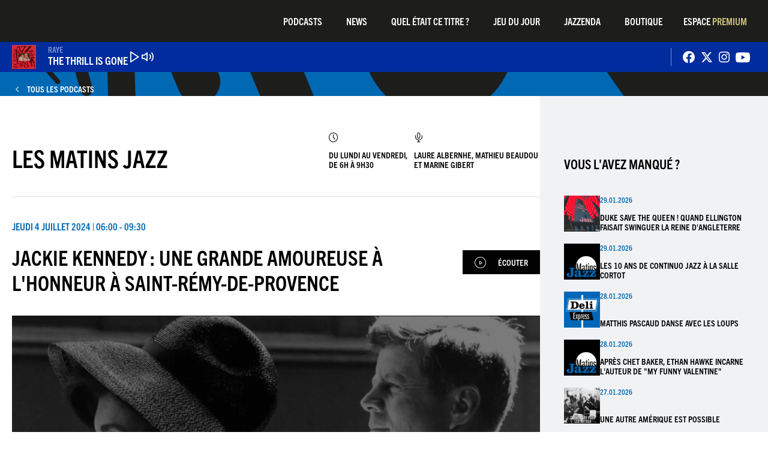

--- FILE ---
content_type: text/html; charset=UTF-8
request_url: https://www.tsfjazz.com/programmes/les-matins-jazz/2024-07-04/04-00?page=4
body_size: 8878
content:
<!DOCTYPE html>
<html lang="fr" dir="ltr">
  <head>
    <meta charset="utf-8" />
<script async src="https://www.googletagmanager.com/gtag/js?id=G-LXP4K742JK"></script>
<script>window.dataLayer = window.dataLayer || [];function gtag(){dataLayer.push(arguments)};gtag("js", new Date());gtag("set", "developer_id.dMDhkMT", true);gtag("config", "G-LXP4K742JK", {"groups":"default","page_placeholder":"PLACEHOLDER_page_location"});</script>
<meta name="Generator" content="Drupal 10 (https://www.drupal.org)" />
<meta name="MobileOptimized" content="width" />
<meta name="HandheldFriendly" content="true" />
<meta name="viewport" content="width=device-width, initial-scale=1.0" />
<link rel="alternate" hreflang="fr" href="https://www.tsfjazz.com/programmes/les-matins-jazz/2024-07-04/04-00" />
<link rel="canonical" href="https://www.tsfjazz.com/programmes/les-matins-jazz/2024-07-04/04-00" />
<link rel="shortlink" href="https://www.tsfjazz.com/node/7621" />

    <title>Jackie Kennedy : une grande amoureuse à l&#039;honneur à Saint-Rémy-de-Provence | TSF Jazz</title>
    <link rel="preconnect" href="https://fonts.googleapis.com">
    <link rel="preconnect" href="https://fonts.gstatic.com" crossorigin>
    <link rel="stylesheet" href="https://use.typekit.net/bdf4nrf.css">
    <link rel="stylesheet" href="https://cdn.icomoon.io/200597/TSFJazz/style.css?7sljcz">
    <link rel="stylesheet" media="all" href="/core/themes/stable9/css/system/components/align.module.css?t6m3oo" />
<link rel="stylesheet" media="all" href="/core/themes/stable9/css/system/components/fieldgroup.module.css?t6m3oo" />
<link rel="stylesheet" media="all" href="/core/themes/stable9/css/system/components/container-inline.module.css?t6m3oo" />
<link rel="stylesheet" media="all" href="/core/themes/stable9/css/system/components/clearfix.module.css?t6m3oo" />
<link rel="stylesheet" media="all" href="/core/themes/stable9/css/system/components/details.module.css?t6m3oo" />
<link rel="stylesheet" media="all" href="/core/themes/stable9/css/system/components/hidden.module.css?t6m3oo" />
<link rel="stylesheet" media="all" href="/core/themes/stable9/css/system/components/item-list.module.css?t6m3oo" />
<link rel="stylesheet" media="all" href="/core/themes/stable9/css/system/components/js.module.css?t6m3oo" />
<link rel="stylesheet" media="all" href="/core/themes/stable9/css/system/components/nowrap.module.css?t6m3oo" />
<link rel="stylesheet" media="all" href="/core/themes/stable9/css/system/components/position-container.module.css?t6m3oo" />
<link rel="stylesheet" media="all" href="/core/themes/stable9/css/system/components/reset-appearance.module.css?t6m3oo" />
<link rel="stylesheet" media="all" href="/core/themes/stable9/css/system/components/resize.module.css?t6m3oo" />
<link rel="stylesheet" media="all" href="/core/themes/stable9/css/system/components/system-status-counter.css?t6m3oo" />
<link rel="stylesheet" media="all" href="/core/themes/stable9/css/system/components/system-status-report-counters.css?t6m3oo" />
<link rel="stylesheet" media="all" href="/core/themes/stable9/css/system/components/system-status-report-general-info.css?t6m3oo" />
<link rel="stylesheet" media="all" href="/core/themes/stable9/css/system/components/tablesort.module.css?t6m3oo" />
<link rel="stylesheet" media="all" href="/core/themes/stable9/css/core/components/progress.module.css?t6m3oo" />
<link rel="stylesheet" media="all" href="/core/themes/stable9/css/core/components/ajax-progress.module.css?t6m3oo" />
<link rel="stylesheet" media="all" href="/core/themes/stable9/css/views/views.module.css?t6m3oo" />
<link rel="stylesheet" media="all" href="/modules/contrib/pagerer/css/pagerer.multipane.css?t6m3oo" />
<link rel="stylesheet" media="all" href="/modules/contrib/paragraphs/css/paragraphs.unpublished.css?t6m3oo" />
<link rel="stylesheet" media="all" href="/core/themes/stable9/css/core/assets/vendor/normalize-css/normalize.css?t6m3oo" />
<link rel="stylesheet" media="all" href="/themes/custom/tsfjazz/css/components/action-links.css?t6m3oo" />
<link rel="stylesheet" media="all" href="/themes/custom/tsfjazz/css/components/breadcrumb.css?t6m3oo" />
<link rel="stylesheet" media="all" href="/themes/custom/tsfjazz/css/components/button.css?t6m3oo" />
<link rel="stylesheet" media="all" href="/themes/custom/tsfjazz/css/components/container-inline.css?t6m3oo" />
<link rel="stylesheet" media="all" href="/themes/custom/tsfjazz/css/components/details.css?t6m3oo" />
<link rel="stylesheet" media="all" href="/themes/custom/tsfjazz/css/components/exposed-filters.css?t6m3oo" />
<link rel="stylesheet" media="all" href="/themes/custom/tsfjazz/css/components/field.css?t6m3oo" />
<link rel="stylesheet" media="all" href="/themes/custom/tsfjazz/css/components/form.css?t6m3oo" />
<link rel="stylesheet" media="all" href="/themes/custom/tsfjazz/css/components/icons.css?t6m3oo" />
<link rel="stylesheet" media="all" href="/themes/custom/tsfjazz/css/components/inline-form.css?t6m3oo" />
<link rel="stylesheet" media="all" href="/themes/custom/tsfjazz/css/components/item-list.css?t6m3oo" />
<link rel="stylesheet" media="all" href="/themes/custom/tsfjazz/css/components/link.css?t6m3oo" />
<link rel="stylesheet" media="all" href="/themes/custom/tsfjazz/css/components/links.css?t6m3oo" />
<link rel="stylesheet" media="all" href="/themes/custom/tsfjazz/css/components/more-link.css?t6m3oo" />
<link rel="stylesheet" media="all" href="/themes/custom/tsfjazz/css/components/pager.css?t6m3oo" />
<link rel="stylesheet" media="all" href="/themes/custom/tsfjazz/css/components/tabledrag.css?t6m3oo" />
<link rel="stylesheet" media="all" href="/themes/custom/tsfjazz/css/components/tableselect.css?t6m3oo" />
<link rel="stylesheet" media="all" href="/themes/custom/tsfjazz/css/components/tablesort.css?t6m3oo" />
<link rel="stylesheet" media="all" href="/themes/custom/tsfjazz/css/components/tabs.css?t6m3oo" />
<link rel="stylesheet" media="all" href="/themes/custom/tsfjazz/css/components/textarea.css?t6m3oo" />
<link rel="stylesheet" media="all" href="/themes/custom/tsfjazz/css/components/ui-dialog.css?t6m3oo" />
<link rel="stylesheet" media="all" href="/themes/custom/tsfjazz/css/components/messages.css?t6m3oo" />
<link rel="stylesheet" media="all" href="/themes/custom/tsfjazz/css/components/progress.css?t6m3oo" />
<link rel="stylesheet" media="all" href="/themes/custom/tsfjazz/css/components/node.css?t6m3oo" />
<link rel="stylesheet" media="all" href="/themes/custom/tsfjazz/css/tsfjazz.css?t6m3oo" />

    <script src="//cdnjs.cloudflare.com/ajax/libs/gsap/3.12.2/gsap.min.js"></script>
    <script src="//cdnjs.cloudflare.com/ajax/libs/ScrollMagic/2.0.7/ScrollMagic.min.js"></script>
    <script src="//cdnjs.cloudflare.com/ajax/libs/ScrollMagic/2.0.7/plugins/animation.gsap.js"></script>
    <script src="//cdnjs.cloudflare.com/ajax/libs/ScrollMagic/2.0.7/plugins/debug.addIndicators.min.js"></script>
    <link href="/themes/custom/tsfjazz/images/tsfjazz-l-256.png" rel="icon" media="(prefers-color-scheme: dark)">
    <link href="/themes/custom/tsfjazz/images/tsfjazz-d-256.png" rel="icon" media="(prefers-color-scheme: light)">
    <link rel="manifest" href="/manifest.json">

    <meta name="mobile-web-app-capable" content="yes">
    <meta name="apple-mobile-web-app-capable" content="yes">
    <meta name="application-name" content="short">
    <meta name="apple-mobile-web-app-title" content="short">
    <meta name="msapplication-starturl" content="/">

    

  </head>
  <body class="theme-tsfjazz path-node page-node-type-episode">
        <a href="#main-content" class="visually-hidden focusable skip-link">
      Aller au contenu principal
    </a>
    
      <div class="dialog-off-canvas-main-canvas" data-off-canvas-main-canvas>
    <div class="layout-container">
  <div class="header-bg"></div>

  <header class="main-header" role="banner">
    <div class="layout-wrapper">
      <div class="site-name">
        <a href="/" rel="home">TSF Jazz</a>
      </div>
      <button class="menu-toggle"></button>
      <div class="navigation">
        <nav class="menu--main">
          
              <ul class="menu">
                    <li class="menu-item">
        <a href="/programmes" data-drupal-link-system-path="programmes">Podcasts</a>
              </li>
                <li class="menu-item">
        <a href="/news" data-drupal-link-system-path="news">News</a>
              </li>
                <li class="menu-item">
        <a href="/queletaitcetitre" data-drupal-link-system-path="queletaitcetitre">Quel était ce titre ?</a>
              </li>
                <li class="menu-item">
        <a href="/jeu-du-jour" data-drupal-link-system-path="jeu-du-jour">Jeu du jour</a>
              </li>
                <li class="menu-item">
        <a href="/jazzenda" data-drupal-link-system-path="jazzenda">Jazzenda</a>
              </li>
                <li class="menu-item">
        <a href="https://TSFJAZZ.MYSHOPIFY.COM">Boutique </a>
              </li>
        </ul>
  


        </nav>
        <button class="search-toggle"><span>Recherche</span></button>
        <div class="block block-tsf-user block-user-menu">
  
    
      

<div class="user-menu">
      <a href="/user/login-register" class="premium-link">Espace <i>Premium</i></a>
  </div>

  </div>

      </div>
    </div>
  </header>

  <header class="sub-header" role="banner">
    <div class="layout-wrapper">
      <div class="player"></div>
      <div class="networks">
        <a href="https://www.facebook.com/TSFJazz/" target="_blank" class="facebook"><span>Facebook</span></a>
        <a href="https://twitter.com/radiotsfjazz" target="_blank" class="x"><span>X</span></a>
        <a href="https://www.instagram.com/tsfjazz/" target="_blank" class="instagram"><span>Instagram</span></a>
        <a href="https://www.youtube.com/user/TSFJAZZRadio" target="_blank" class="youtube"><span>Youtube</span></a>
      </div>
    </div>
  </header>

  
    <div class="region region-highlighted">
    <div id="block-tsfjazz-pageheader" class="block block-tsf-page-header block-page-header">
  
    
        <div class="page-header small" style="background-image:url(/modules/custom/tsf_page_header/asset/program.png)">
    <div class="layout-wrapper">
      <a href="/programmes">Tous les podcasts</a>
          </div>
  </div>

  </div>

  </div>

  

  <main role="main">

    
    <div class="layout-content">
        <div class="region region-content">
    <div data-drupal-messages-fallback class="hidden"></div>
<div id="block-tsfjazz-content" class="block block-system block-system-main-block">
  
    
      
<article class="is-episode as-full">
  <div class="program">
    <a class="logo" href="/programmes/les-matins-jazz">
  <div class="field is-field-logo">  <img loading="lazy" src="/www.tsfjazz.com/p/styles/tsq/public/prog/matinsjazz.png?itok=q5LD8jG8" width="150" height="150" alt="" class="image-style-tsq" />



  </div></a>
    <h2><a href="/programmes/les-matins-jazz">Les Matins Jazz</a></h2>
    <div class="meta">
      <div>
        
  <div class="field is-field-schedule">Du lundi au vendredi, de 6h à 9h30
  </div>
        
  <div class="field is-field-hosted-by">Laure Albernhe, Mathieu Beaudou et Marine Gibert
  </div>
      </div>
    </div>
  </div>

  <div class="header">
    
  <div class="field is-field-datetime">
        <div><span class="date-display-range">Jeudi 4 juillet 2024 | 06:00 - 09:30</span></div>
  </div>
    <div class="episode-title">
    <h1><span>Jackie Kennedy : une grande amoureuse à l&#039;honneur à Saint-Rémy-de-Provence</span>
</h1>
      <button class="play playme" data-player="podcast-7621">Écouter</button>
    </div>
  </div>
  
  <div class="field is-field-image">  <img loading="eager" src="/www.tsfjazz.com/styles/full/s3/ep/capture_d_rsquo_e__cran_2024-07-04_a___10_48_49_1400x787-crop.png?VersionId=1720779546.629439&amp;itok=YWTrvZb6" width="1200" height="542" alt="" class="image-style-full" />



  </div>
  
  <div class="field is-field-content">  <div class="widget w-text">
    
  <div class="field is-field-text"><p>Lorsque, deux semaines après son assassinat, Jackie Kennedy a quitté la Maison Blanche, elle a laissé un message gravé sur l’une des portes des appartements privés : « Ici vécurent heureux John Fitzgerald et sa femme, Jacqueline. Durant deux ans, dix mois, deux jours, il fut le président des Etats-Unis. 20 janvier 1961-22 novembre 1963 ». L'exposition<strong> « JACQUELINE BOUVIER KENNEDY ONASSIS : </strong>strong&gt;Parlez-moi d’amour », qui vient de débuter à Saint-Rémy-de-Provence, avec presque deux cents photographies rares&nbsp; et une reconstruction d’une partie du bureau ovale, offre un portrait intime du couple que formaient John Fitzgerald et Jackie Kennedy. C'est jusqu'au 29 septembre.<br></p><p>On parle aussi ce matin avec une éditrice engagée et exigeante, <strong>Rachele Bevilacqua</strong>, de sa démarche de "vérification des faits" avant d'avoir publié <strong><em>"La banalité du bien"</em> </strong>(Ed. du Portrait) d'Enrico Deaglio, consacré au "Schindler italien". Un livre à glisser dans la valise des vacances. </p><p>Enfin, on cloclue avec <strong>Fabien Simode,</strong> le directeur des médiathèques de Maisons-Alfort, notre conversation sur les pratiques de lecture, en terminant par ce conseil de Gustave Flaubert :<em><strong> "Faites le tour de monde, dans votre chambre."</strong></em></p><p>Avec ça, vous allez passer un bel été!</p>
  </div>
  </div>

  </div>
</article>

<div class="views-element-container"><div class="last-episodes view view-episodes view-id-episodes view-display-id-block_2 js-view-dom-id-56920153b74e7c6c89660004128b7f964d6f20dc24cd5ed2ddef6cb1e30ea4ea">
  
    
      <div class="view-header">
      <h2>Les derniers épisodes</h2>
    </div>
      
      <div class="view-content">
      <div class="item-list">
  
  <ul>

          <li>

<article class="is-episode as-teaser">
  <a href="/programmes/les-matins-jazz/2025-11-27/05-00">
    <div class="img">   <img loading="lazy" src="/www.tsfjazz.com/styles/square/s3/ep/1200x680_1.webp?VersionId=1764239079.727120&amp;itok=TwP9QQWZ" width="400" height="400" alt="" class="image-style-square" />


</div>
    <div class="meta">
      
  <div class="field is-field-datetime"><span class="date-display-range">27.11.2025</span>
  </div>
      <h3><span>Vive Michel Portal et ses 90 ans de liberté !</span>
</h3>
      <div class="intro">Ce matin, on célèbre un homme libre : Michel Portal, clarinettiste, saxophoniste et bandonéoniste né le 27 novembre 1935.</div>
      
    </div>
  </a>
</article>
</li>
          <li>

<article class="is-episode as-teaser">
  <a href="/programmes/les-matins-jazz/2025-11-26/05-00">
    <div class="img">   <img loading="lazy" src="/www.tsfjazz.com/styles/square/s3/ep/capture-d-ecran-2025-11-26-a-09.26.29.png?VersionId=1764145895.069066&amp;itok=xCVghT2F" width="400" height="400" alt="" class="image-style-square" />


</div>
    <div class="meta">
      
  <div class="field is-field-datetime"><span class="date-display-range">26.11.2025</span>
  </div>
      <h3><span>Dernière ligne droite pour Photo Days, le festival qui fait entrer dans les secrets de Paris…</span>
</h3>
      <div class="intro">La 6e édition du festival Photo Days, qui propose des expos mais aussi des visites privées d’ateliers d’artistes, ça se termine ce weekend. Depuis…</div>
      <div class="listen">écouter l’émission<span>12:11</span></div>
    </div>
  </a>
</article>
</li>
          <li>

<article class="is-episode as-teaser">
  <a href="/programmes/les-matins-jazz/2025-11-25/05-00">
    <div class="img">   <img loading="lazy" src="/www.tsfjazz.com/styles/square/s3/ep/1188339-wish-this-was-real-tyler-mitchell.jpg?VersionId=1764071590.729437&amp;itok=4BkPgU4Z" width="400" height="400" alt="" class="image-style-square" />


</div>
    <div class="meta">
      
  <div class="field is-field-datetime"><span class="date-display-range">25.11.2025</span>
  </div>
      <h3><span>Les photos de Tyler Mitchell à la Mep, pour une utopie noire</span>
</h3>
      <div class="intro">C’est une œuvre solaire que le photographe américain Tyler Mitchell présente jusqu'au 25 janvier à la Maison européenne de la Photographie à Paris…</div>
      <div class="listen">écouter l’émission<span>09:51</span></div>
    </div>
  </a>
</article>
</li>
          <li>

<article class="is-episode as-teaser">
  <a href="/programmes/les-matins-jazz/2025-11-24/05-00">
    <div class="img">   <img loading="lazy" src="/www.tsfjazz.com/styles/square/s3/ep/capture-d-ecran-2025-11-24-a-08.49.11.png?VersionId=1763970782.194548&amp;itok=P4BTEDU0" width="400" height="400" alt="" class="image-style-square" />


</div>
    <div class="meta">
      
  <div class="field is-field-datetime"><span class="date-display-range">24.11.2025</span>
  </div>
      <h3><span>Hugo Lippi en session, guitar hero matinal</span>
</h3>
      <div class="intro">Le guitariste Hugo Lippi sortira son prochain album en quartet "Olha Maria" en janvier. Avant cela, il le présentera en avant-première ce lundi au…</div>
      <div class="listen">écouter l’émission<span>25:17</span></div>
    </div>
  </a>
</article>
</li>
          <li>

<article class="is-episode as-teaser">
  <a href="/programmes/les-matins-jazz/2025-11-21/05-00">
    <div class="img">   <img loading="lazy" src="/www.tsfjazz.com/styles/square/s3/ep/alice-diop-alice-diop-589.jpg?VersionId=1763717467.381440&amp;itok=Wl4ig7BC" width="400" height="400" alt="" class="image-style-square" />


</div>
    <div class="meta">
      
  <div class="field is-field-datetime"><span class="date-display-range">21.11.2025</span>
  </div>
      <h3><span>Le Voyage de la Vénus Noire, la lecture habitée d&#039;Alice Diop</span>
</h3>
      <div class="intro">"Je ne regarde plus la beauté tout droit. (...) J'incline la tête, je tourne mon corps vers la gauche et j'essaie de découvrir son étrange existence…</div>
      <div class="listen">écouter l’émission<span>11:02</span></div>
    </div>
  </a>
</article>
</li>
          <li>

<article class="is-episode as-teaser">
  <a href="/programmes/les-matins-jazz/2025-11-20/05-00">
    <div class="img">   <img loading="lazy" src="/www.tsfjazz.com/styles/square/s3/ep/1200x680_0.webp?VersionId=1763621138.178234&amp;itok=kxu0luAJ" width="400" height="400" alt="" class="image-style-square" />


</div>
    <div class="meta">
      
  <div class="field is-field-datetime"><span class="date-display-range">20.11.2025</span>
  </div>
      <h3><span>Stéphane Kerecki, plus libre que jamais (la session des Matins)</span>
</h3>
      <div class="intro">Son dernier album est à la fois un hommage au Liberation Music Orchestra de Charlie Haden et un cri de résistance à cette époque qui va mal. Alors qu…</div>
      <div class="listen">écouter l’émission<span>12:46</span></div>
    </div>
  </a>
</article>
</li>
          <li>

<article class="is-episode as-teaser">
  <a href="/programmes/les-matins-jazz/2025-11-19/05-00">
    <div class="img">   <img loading="lazy" src="/www.tsfjazz.com/styles/square/s3/ep/capture-d-ecran-2025-11-19-a-09.55.26.png?VersionId=1763542805.474540&amp;itok=gI2g7kNp" width="400" height="400" alt="" class="image-style-square" />


</div>
    <div class="meta">
      
  <div class="field is-field-datetime"><span class="date-display-range">19.11.2025</span>
  </div>
      <h3><span>Anatomie de l&#039;invisible : une œuvre politique et sensible de Julie Balagué à Photo Days</span>
</h3>
      <div class="intro">On parle photo aujourd’hui dans les Matins, avec un nouveau focus sur le festival Photo Days, qui se déroule pendant tout le mois de novembre, à…</div>
      <div class="listen">écouter l’émission<span>12:46</span></div>
    </div>
  </a>
</article>
</li>
          <li>

<article class="is-episode as-teaser">
  <a href="/programmes/les-matins-jazz/2025-11-18/05-00">
    <div class="img">   <img loading="lazy" src="/www.tsfjazz.com/styles/square/s3/ep/musset-saint-louis-12-09-2024-0053-2-c-jean-michel-ducasse.jpg?VersionId=1763464737.721991&amp;itok=fKcDBS_m" width="400" height="400" alt="" class="image-style-square" />


</div>
    <div class="meta">
      
  <div class="field is-field-datetime"><span class="date-display-range">18.11.2025</span>
  </div>
      <h3><span>Musset, dramaturge de l&#039;intime, à l&#039;honneur au Théâtre 14</span>
</h3>
      <div class="intro">Jusqu'au 20 décembre, le Théâtre 14 à Paris propose un “temps fort” autour d’Alfred de Musset, avec deux “Comédies et proverbes”, mises en scène par…</div>
      <div class="listen">écouter l’émission<span>11:14</span></div>
    </div>
  </a>
</article>
</li>
          <li>

<article class="is-episode as-teaser">
  <a href="/programmes/les-matins-jazz/2025-11-17/05-00">
    <div class="img">   <img loading="lazy" src="/www.tsfjazz.com/styles/square/s3/ep/capture-d-ecran-2025-11-17-a-11.32.30.png?VersionId=1763375910.562632&amp;itok=Eo9wQEvk" width="400" height="400" alt="" class="image-style-square" />


</div>
    <div class="meta">
      
  <div class="field is-field-datetime"><span class="date-display-range">17.11.2025</span>
  </div>
      <h3><span>Maurice Denuzière, l&#039;auteur oublié de la saga &quot;Louisiane&quot; </span>
</h3>
      <div class="intro">Qui se souvient de Maurice Denuzière, dont on vient d’apprendre la disparition en toute discrétion dans sa 100e année. Son livre “Louisiane” (premier…</div>
      <div class="listen">écouter l’émission<span>12:08</span></div>
    </div>
  </a>
</article>
</li>
          <li>

<article class="is-episode as-teaser">
  <a href="/programmes/les-matins-jazz/2025-11-14/05-00">
    <div class="img">   <img loading="lazy" src="/www.tsfjazz.com/styles/square/s3/ep/gl-mb-template-in-events-rsf_cover.png?VersionId=1763110328.332496&amp;itok=XNKMjVu6" width="400" height="400" alt="" class="image-style-square" />


</div>
    <div class="meta">
      
  <div class="field is-field-datetime"><span class="date-display-range">14.11.2025</span>
  </div>
      <h3><span>Reporters sans frontières fête ses 40 ans et questionne le journalisme de demain</span>
</h3>
      <div class="intro">La langue à l'honneur des Matins Jazz, ce vendredi. La langue de l’information et des médias d’abord, avec le Festival des 40 ans de Reporters sans…</div>
      <div class="listen">écouter l’émission<span>10:22</span></div>
    </div>
  </a>
</article>
</li>
    
  </ul>

</div>

    </div>
  
        
  <div class="pagerer-container">
    <div class="pagerer-panes">
      <div class="pagerer-left-pane"></div>
      <div class="pagerer-center-pane">          <nav  class="pager pagerer-pager-standard" role="navigation" aria-labelledby="pagination-heading">
        <h4 id="pagination-heading" class="visually-hidden">Pagination</h4>
                    <ul class="pager__items js-pager__items">
                                                                                                                                                  <li class="pager__item pager__item--ellipsis pagerer-breaker" role="presentation">…</li>
                                                                <li class="pager__item">
                    <a href="?page=2" title="Aller à la page 3">
                      <span class="visually-hidden">Page</span>3</a>
                  </li>
                                                                <li class="pager__item">
                    <a href="?page=3" title="Aller à la page 4">
                      <span class="visually-hidden">Page</span>4</a>
                  </li>
                                                                <li class="pager__item is-active">
                    <a href="?page=4" title="Page courante">
                      <span class="visually-hidden">Page courante</span>5</a>
                  </li>
                                                                <li class="pager__item">
                    <a href="?page=5" title="Aller à la page 6">
                      <span class="visually-hidden">Page</span>6</a>
                  </li>
                                                                <li class="pager__item">
                    <a href="?page=6" title="Aller à la page 7">
                      <span class="visually-hidden">Page</span>7</a>
                  </li>
                                                                <li class="pager__item pager__item--ellipsis pagerer-breaker" role="presentation">…</li>
                                                                                                                              </ul>
            </nav>
  </div>
      <div class="pagerer-right-pane"></div>
    </div>
  </div>

          </div>
</div>


  </div>

  </div>

    </div>

          <aside class="layout-sidebar" role="complementary">
          <div class="region region-sidebar">
    <div class="views-element-container last-podcasts" id="block-tsfjazz-views-block-episodes-block-1">
  
      <h2>Vous l'avez manqué ?</h2>
    
      <div><div class="view view-episodes view-id-episodes view-display-id-block_1 js-view-dom-id-964b2e92c505db56fa101d510e06bf2e92e168998922b21f2b5a2bc8156d3232">
  
    
      
      <div class="view-content">
      <div class="item-list">
  
  <ul>

          <li>

<article class="is-episode as-sidebar">
  <a href="/programmes/pourquisonnelejazz/2026-01-29/08-30">
    
  <div class="field is-field-logo">  <img loading="lazy" src="/www.tsfjazz.com/p/styles/tsq/public/prog/pour_qui_sonne_le_jazz.png?itok=Nv5dTTn3" width="150" height="150" alt="" class="image-style-tsq" />



  </div>

    <div class="meta">
      
  <div class="field is-field-datetime"><span class="date-display-range">29.01.2026</span>
  </div>
      <h3><span>Duke Save The Queen ! Quand Ellington faisait swinguer la reine d&#039;Angleterre</span>
</h3>
    </div>
  </a>
</article>
</li>
          <li>

<article class="is-episode as-sidebar">
  <a href="/programmes/les-matins-jazz/2026-01-29/05-00">
    
  <div class="field is-field-logo">  <img loading="lazy" src="/www.tsfjazz.com/p/styles/tsq/public/prog/matinsjazz.png?itok=q5LD8jG8" width="150" height="150" alt="" class="image-style-tsq" />



  </div>

    <div class="meta">
      
  <div class="field is-field-datetime"><span class="date-display-range">29.01.2026</span>
  </div>
      <h3><span>Les 10 ans de Continuo Jazz à la Salle Cortot</span>
</h3>
    </div>
  </a>
</article>
</li>
          <li>

<article class="is-episode as-sidebar">
  <a href="/programmes/deli-express/2026-01-28/11-00">
    
  <div class="field is-field-logo">  <img loading="lazy" src="/www.tsfjazz.com/p/styles/tsq/public/prog/deli_express.png?itok=k7bxzcIJ" width="150" height="150" alt="" class="image-style-tsq" />



  </div>

    <div class="meta">
      
  <div class="field is-field-datetime"><span class="date-display-range">28.01.2026</span>
  </div>
      <h3><span>Matthis Pascaud danse avec les loups</span>
</h3>
    </div>
  </a>
</article>
</li>
          <li>

<article class="is-episode as-sidebar">
  <a href="/programmes/les-matins-jazz/2026-01-28/05-00">
    
  <div class="field is-field-logo">  <img loading="lazy" src="/www.tsfjazz.com/p/styles/tsq/public/prog/matinsjazz.png?itok=q5LD8jG8" width="150" height="150" alt="" class="image-style-tsq" />



  </div>

    <div class="meta">
      
  <div class="field is-field-datetime"><span class="date-display-range">28.01.2026</span>
  </div>
      <h3><span>Après Chet Baker, Ethan Hawke incarne l&#039;auteur de &quot;My Funny Valentine&quot;</span>
</h3>
    </div>
  </a>
</article>
</li>
          <li>

<article class="is-episode as-sidebar">
  <a href="/programmes/caviar-champagne/2026-01-27/06-00">
    
  <div class="field is-field-logo">  <img loading="lazy" src="/www.tsfjazz.com/p/styles/tsq/public/prog/caviar_et_champagne.jpg?itok=kU7dYMEY" width="150" height="150" alt="" class="image-style-tsq" />



  </div>

    <div class="meta">
      
  <div class="field is-field-datetime"><span class="date-display-range">27.01.2026</span>
  </div>
      <h3><span>Une Autre Amérique Est Possible</span>
</h3>
    </div>
  </a>
</article>
</li>
    
  </ul>

</div>

    </div>
  
          </div>
</div>

  </div>

  </div>

      </aside>
      </main>

      <footer class="footer1" role="contentinfo">
      <div class="layout-wrapper">
        <div class="content">
          <a href="/" class="logo">TSF Jazz</a>
            <div class="region region-footer">
    <nav role="navigation" aria-labelledby="block-tsfjazz-pieddepage-menu" id="block-tsfjazz-pieddepage" class="block block-menu navigation menu--footer">
            
  <h2 class="visually-hidden" id="block-tsfjazz-pieddepage-menu">Pied de page</h2>
  

        
              <ul class="menu">
                    <li class="menu-item">
        <a href="/programmes" data-drupal-link-system-path="programmes">Programmes &amp; Podcast</a>
              </li>
                <li class="menu-item">
        <a href="/contact" data-drupal-link-system-path="node/7587">Contact</a>
              </li>
                <li class="menu-item">
        <a href="/FAQ" data-drupal-link-system-path="node/9235">FAQ</a>
              </li>
                <li class="menu-item">
        <a href="/jeu-du-jour" data-drupal-link-system-path="jeu-du-jour">Jeu du jour</a>
              </li>
                <li class="menu-item">
        <a href="https://ducdeslombards.com/">Duc Des Lombards</a>
              </li>
                <li class="menu-item">
        <a href="/jazzenda" data-drupal-link-system-path="jazzenda">Jazzenda</a>
              </li>
                <li class="menu-item">
        <a href="/node/9234" data-drupal-link-system-path="node/9234">Vive LE JAZZ !</a>
              </li>
                <li class="menu-item">
        <a href="/queletaitcetitre" data-drupal-link-system-path="queletaitcetitre">Quel était ce titre ?</a>
              </li>
                <li class="menu-item">
        <a href="/credits" data-drupal-link-system-path="node/7588">Crédits</a>
              </li>
                <li class="menu-item">
        <a href="/cgu" data-drupal-link-system-path="node/7591">CGU</a>
              </li>
                <li class="menu-item">
        <a href="/node/9232" data-drupal-link-system-path="node/9232">DAB+</a>
              </li>
                <li class="menu-item">
        <a href="/frequences" data-drupal-link-system-path="node/8436">Fréquences</a>
              </li>
        </ul>
  


  </nav>

  </div>

        </div>
      </div>
    </footer>
  
  
</div>
  </div>

    
    <script type="application/json" data-drupal-selector="drupal-settings-json">{"path":{"baseUrl":"\/","pathPrefix":"","currentPath":"node\/7621","currentPathIsAdmin":false,"isFront":false,"currentLanguage":"fr","currentQuery":{"page":"4"}},"pluralDelimiter":"\u0003","suppressDeprecationErrors":true,"ajaxPageState":{"libraries":"eJxdjFEOgzAMQy9U0SMhQ7NSlLZR0m6D0w_4YNp-LL1ny3NV8qVqBqedXKw1Mo0o4K2l2fy_cIJISupz55YEhQ6jiApZzAftAh6-ZuhF-sTJFgrONmuU_QQj1-wxCmM7nsB8oQn8-X7Cin2_hxdkMjtKu0Wpgdwz0cv8lQNWvH9ErqEzfQCAW1ij","theme":"tsfjazz","theme_token":null},"ajaxTrustedUrl":[],"google_analytics":{"account":"G-LXP4K742JK","trackOutbound":true,"trackMailto":true,"trackTel":true,"trackDownload":true,"trackDownloadExtensions":"7z|aac|arc|arj|asf|asx|avi|bin|csv|doc(x|m)?|dot(x|m)?|exe|flv|gif|gz|gzip|hqx|jar|jpe?g|js|mp(2|3|4|e?g)|mov(ie)?|msi|msp|pdf|phps|png|ppt(x|m)?|pot(x|m)?|pps(x|m)?|ppam|sld(x|m)?|thmx|qtm?|ra(m|r)?|sea|sit|tar|tgz|torrent|txt|wav|wma|wmv|wpd|xls(x|m|b)?|xlt(x|m)|xlam|xml|z|zip"},"views":{"ajax_path":"\/views\/ajax","ajaxViews":{"views_dom_id:964b2e92c505db56fa101d510e06bf2e92e168998922b21f2b5a2bc8156d3232":{"view_name":"episodes","view_display_id":"block_1","view_args":"","view_path":"\/node\/56822","view_base_path":null,"view_dom_id":"964b2e92c505db56fa101d510e06bf2e92e168998922b21f2b5a2bc8156d3232","pager_element":0},"views_dom_id:56920153b74e7c6c89660004128b7f964d6f20dc24cd5ed2ddef6cb1e30ea4ea":{"view_name":"episodes","view_display_id":"block_2","view_args":"1974\/7621","view_path":"\/node\/7621","view_base_path":null,"view_dom_id":"56920153b74e7c6c89660004128b7f964d6f20dc24cd5ed2ddef6cb1e30ea4ea","pager_element":"0"}}},"user":{"uid":0,"permissionsHash":"0f3b263f2b8caefe38beff6760e64364e178aed34df8fcef45703ddbca9a8201"}}</script>
<script src="/core/assets/vendor/jquery/jquery.min.js?v=3.7.1"></script>
<script src="/core/assets/vendor/once/once.min.js?v=1.0.1"></script>
<script src="/www.tsfjazz.com/p/languages/fr_0doAvW17bJ_pdlPH6UKPmMSBUSyeGDlq4McxOH3dK1Y.js?VersionId=1762084942.532778?t6m3oo"></script>
<script src="/core/misc/drupalSettingsLoader.js?v=10.3.10"></script>
<script src="/core/misc/drupal.js?v=10.3.10"></script>
<script src="/core/misc/drupal.init.js?v=10.3.10"></script>
<script src="/core/assets/vendor/tabbable/index.umd.min.js?v=6.2.0"></script>
<script src="/modules/contrib/google_analytics/js/google_analytics.js?v=10.3.10"></script>
<script src="/themes/custom/tsfjazz/js/tsfjazz.js?v=10.3.10"></script>
<script src="/modules/custom/tsf_spa/js/spa-page.js?v=10.3.10"></script>
<script src="/core/misc/jquery.form.js?v=4.3.0"></script>
<script src="/core/misc/progress.js?v=10.3.10"></script>
<script src="/core/assets/vendor/loadjs/loadjs.min.js?v=4.3.0"></script>
<script src="/core/misc/debounce.js?v=10.3.10"></script>
<script src="/core/misc/announce.js?v=10.3.10"></script>
<script src="/core/misc/message.js?v=10.3.10"></script>
<script src="/core/misc/ajax.js?v=10.3.10"></script>
<script src="/core/modules/views/js/base.js?v=10.3.10"></script>
<script src="/core/modules/views/js/ajax_view.js?v=10.3.10"></script>
<script src="/modules/custom/tsf_player/js/proxy.js?v=10.3.10"></script>
<script src="/modules/custom/tsf_player/js/player.js?v=10.3.10"></script>
<script src="/modules/custom/tsf_player/js/links.js?v=10.3.10"></script>

    <div id="persist"></div>
  </body>
</html>


--- FILE ---
content_type: text/css
request_url: https://cdn.icomoon.io/200597/TSFJazz/style.css?7sljcz
body_size: 381
content:
@font-face {
  font-family: 'icomoon';
  src:  url('https://cdn.icomoon.io/200597/TSFJazz/icomoon.eot?7sljcz');
  src:  url('https://cdn.icomoon.io/200597/TSFJazz/icomoon.eot?7sljcz#iefix') format('embedded-opentype'),
    url('https://cdn.icomoon.io/200597/TSFJazz/icomoon.woff2?7sljcz') format('woff2'),
    url('https://cdn.icomoon.io/200597/TSFJazz/icomoon.ttf?7sljcz') format('truetype'),
    url('https://cdn.icomoon.io/200597/TSFJazz/icomoon.woff?7sljcz') format('woff'),
    url('https://cdn.icomoon.io/200597/TSFJazz/icomoon.svg?7sljcz#icomoon') format('svg');
  font-weight: normal;
  font-style: normal;
  font-display: block;
}

[class^="icon-"], [class*=" icon-"] {
  /* use !important to prevent issues with browser extensions that change fonts */
  font-family: 'icomoon' !important;
  speak: never;
  font-style: normal;
  font-weight: normal;
  font-variant: normal;
  text-transform: none;
  line-height: 1;

  /* Better Font Rendering =========== */
  -webkit-font-smoothing: antialiased;
  -moz-osx-font-smoothing: grayscale;
}

.icon-close:before {
  content: "\e90e";
}
.icon-applemusic:before {
  content: "\e912";
}
.icon-facebook:before {
  content: "\e90b";
}
.icon-youtube:before {
  content: "\e907";
}
.icon-instagram:before {
  content: "\e908";
}
.icon-x:before {
  content: "\e909";
}
.icon-twitter:before {
  content: "\e909";
}
.icon-menu:before {
  content: "\e90d";
}
.icon-youtube-play:before {
  content: "\e90a";
}
.icon-pause1:before {
  content: "\e911";
}
.icon-play:before {
  content: "\e90f";
}
.icon-volume:before {
  content: "\e910";
}
.icon-search:before {
  content: "\e900";
}
.icon-qobuz:before {
  content: "\e915";
}
.icon-spotify:before {
  content: "\e913";
}
.icon-deezer:before {
  content: "\e914";
}
.icon-Play-Show:before {
  content: "\e90c";
}
.icon-lines:before {
  content: "\e906";
}
.icon-play-circle:before {
  content: "\e904";
}
.icon-play-bg:before {
  content: "\e902";
}
.icon-caret:before {
  content: "\e901";
}
.icon-clock:before {
  content: "\e903";
}
.icon-microphone:before {
  content: "\e905";
}


--- FILE ---
content_type: text/css
request_url: https://www.tsfjazz.com/modules/contrib/pagerer/css/pagerer.multipane.css?t6m3oo
body_size: 4
content:
/**
 * @file
 * Pagerer multipane CSS
 */

div.pagerer-container {
  display: inline-table;
  width: 100%;
  margin: 0.5em 0;
  padding: 0;
  border: 0;
}
div.pagerer-panes {
  display: table-row;
  margin: 0;
}
div.pagerer-left-pane,
div.pagerer-center-pane,
div.pagerer-right-pane {
  display: table-cell;
}
div.pagerer-left-pane ul.pager__items {
  text-align: left;
}
div.pagerer-center-pane ul.pager__items {
  text-align: center;
}
div.pagerer-right-pane ul.pager__items {
  text-align: right;
}


--- FILE ---
content_type: text/css
request_url: https://www.tsfjazz.com/themes/custom/tsfjazz/css/tsfjazz.css?t6m3oo
body_size: 15282
content:
html{--sidePadding:3.6rem}@media (max-width: 768px){html{--sidePadding:3.2rem}}@media (max-width: 500px){html{--sidePadding:2rem}}*,*::before,*::after{box-sizing:border-box}ul,ol{padding:0}body,h1,h2,h3,h4,p,ul,ol,li,figure,figcaption,blockquote,dl,dd{margin:0}:root{font-size:10px}html{font-size:1rem}body{-webkit-font-smoothing:antialiased;scroll-behavior:smooth;text-rendering:optimizeSpeed}ul[class],ol[class]{list-style:none}a:not([class]){text-decoration-skip-ink:auto}img{height:auto;max-width:100%;display:block}input,button,textarea,select{font:inherit}a{color:inherit}button{-webkit-appearance:none;-moz-appearance:none;background-color:transparent;border:none;outline:none;padding:0}@media (prefers-reduced-motion: reduce){*{animation-duration:0.01ms !important;animation-iteration-count:1 !important;transition-duration:0.01ms !important;scroll-behavior:auto !important}}body{font-family:"trade-gothic-next", sans-serif;font-weight:400;font-style:normal;font-size:2rem;line-height:1.2}.ajax-progress{display:none !important}.block-local-tasks-block{background:#fff;bottom:0;left:0;margin:0;position:fixed;width:var(--viewportWidth);box-shadow:0 0 1rem 0 rgba(0,0,0,0.2);z-index:3}.block-local-tasks-block .primary{margin:0}.block-local-tasks-block a{font-size:1.4rem;font-weight:300;padding:.7rem 1.5rem .9rem;transition:color .15s}.block-local-tasks-block a:hover{color:#0169B4}p{margin:0 0 1.5rem 0}p a{text-decoration:none;color:#0169B4}p a:hover{text-decoration:underline}.user-pass,.user-login-form{align-items:center;display:flex;flex-direction:column;max-width:var(--wrapper_max_width);margin:0 auto;padding:5rem 2rem}.user-pass p,.user-login-form p{margin:1rem;max-width:40rem;text-align:center;font-size:1.4rem}.user-pass .form-item,.user-login-form .form-item{margin:1rem;max-width:40rem}.user-pass .form-item input,.user-login-form .form-item input{max-width:100%}.user-pass .form-item .description,.user-login-form .form-item .description{color:#9E9E9E;font-size:1.4rem;margin-top:1rem}.path-user .block-system-main-block{max-width:var(--wrapper_max_width);margin:0 auto;padding:5rem 2rem}@media (max-width: 768px){.path-user .block-system-main-block{padding:4rem 1rem}}@media (max-width: 500px){.path-user .block-system-main-block{padding:3rem 0}}.button{font-family:"trade-gothic-next-condensed", sans-serif;font-weight:700;font-style:normal;align-items:center;background-color:#fff;color:#020203;cursor:pointer;display:inline-flex;font-size:1.5rem;justify-content:center;padding:1.3rem 2.5rem;text-decoration:none;text-transform:uppercase;transition:all .2s ease-in-out;border:2px solid #0169B4}.button:hover{background-color:#0169B4;border-color:#0169B4;color:#fff}.whole-link{cursor:pointer}.system-page{min-height:40vh;padding:8rem 0}.system-page .button{margin-top:4rem}body.is-admin:after{bottom:0;color:#fff;content:'standard';padding:.2rem .5rem;position:fixed;right:0;z-index:9999;background-color:grey}@media (max-width: 1025px){body.is-admin:after{content:'medium';background-color:green}}@media (max-width: 768px){body.is-admin:after{content:'small';background-color:blue}}@media (max-width: 500px){body.is-admin:after{content:'tiny';background-color:purple}}@media (min-width: 1300px){body.is-admin:after{content:'large';background-color:orangered}}@media (max-height: 850px){body.is-admin:after{content:'small-height';background-color:magenta}}h1{font-family:"trade-gothic-next-condensed", sans-serif;font-weight:700;font-style:normal;font-size:3.5rem;text-transform:uppercase;margin-bottom:1.5rem;padding-top:4rem}.messages{font-family:"trade-gothic-next-condensed", sans-serif;font-weight:700;font-style:normal;background-image:none !important;font-size:1.6rem;margin:2rem 1rem;padding:1rem 2rem;opacity:.7}:root{--drupal-displace-offset-top:0rem;--gutter:4rem;--main-header-height:7rem;--sub-header-height:5rem;--header-height:12rem;--wrapper_max_width:144rem;--layout-padding:2rem}.layout-container{padding-top:var(--header-height);margin:0}main{display:flex;gap:var(--gutter);margin:0 auto;max-width:var(--wrapper_max_width);min-height:cacl(100svh-var(--header-height));padding-left:var(--layout-padding);padding-right:var(--layout-padding)}@media (max-width: 768px){main{flex-direction:column}}.path-frontpage main,.path-jazzenda main{max-width:none;padding-left:0;padding-right:0}.layout-content{flex-grow:1}aside{background:#f1f2f4;flex-shrink:0;padding:3rem 1rem 3rem 4rem;position:relative;width:36rem}@media (max-width: 1025px){aside{padding:3rem 1rem 3rem 3rem;width:32rem}}@media (max-width: 768px){aside{padding:3rem 2rem;width:100%}}@media (max-width: 768px){aside .region-sidebar{display:grid;grid-template-columns:1fr 1fr;grid-gap:2rem}}@media (max-width: 500px){aside .region-sidebar{grid-template-columns:1fr}}.path-jeu-du-jour aside,.page-node-type-program aside,.page-node-type-episode aside{padding-top:8rem}@media (max-width: 768px){.path-jeu-du-jour aside,.page-node-type-program aside,.page-node-type-episode aside{padding-top:3rem}}aside::before{background:#f1f2f4;content:'';display:block;position:absolute;top:0;right:calc(-1 * var(--layout-padding));bottom:0;left:0;z-index:-1}@media (max-width: 768px){aside::before{left:calc(-1 * var(--layout-padding))}}.layout-wrapper{margin:0 auto;max-width:var(--wrapper_max_width);padding-left:var(--layout-padding);padding-right:var(--layout-padding)}.cols{display:flex;flex-wrap:wrap;gap:var(--gutter)}@media (max-width: 768px){.cols{flex-direction:column}}.cols.no-gutter{gap:0}.cols.no-gutter .half{width:50%}@media (max-width: 768px){.cols.no-gutter .half{width:100%}}.cols .half{width:calc(50% - (var(--gutter) / 2))}@media (max-width: 768px){.cols .half{width:100%}.cols .half .cols{display:flex;flex-direction:row}.cols .half .cols .half{width:calc(50% - (var(--gutter) / 2))}}[class^="icon-"],[class*=" icon-"]{color:inherit !important}form{--accent-text:#0169B4;--accent-bg:#0169B4;--initial-text:#fff}.is-premium form{--accent-text:#AFA049;--accent-bg:#AFA049;--initial-text:#020203}.form-item{margin:2rem 0}.form-item.form-type-textfield label,.form-item.form-type-email label,.form-item.form-type-password label,.form-item.form-type-textarea label{font-family:"trade-gothic-next-condensed", sans-serif;font-weight:700;font-style:normal;color:#4d4d4d;font-size:1.6rem;margin-bottom:.5rem;display:block}.form-item.form-type-textfield input,.form-item.form-type-textfield textarea,.form-item.form-type-email input,.form-item.form-type-email textarea,.form-item.form-type-password input,.form-item.form-type-password textarea,.form-item.form-type-textarea input,.form-item.form-type-textarea textarea{font-family:"trade-gothic-next-condensed", sans-serif;font-weight:700;font-style:normal;background:#f1f2f4;border:none;border-bottom:2px solid transparent;font-size:1.8rem;outline:none;padding:1rem 2rem;width:100%}.form-item.form-type-textfield input.error,.form-item.form-type-textfield textarea.error,.form-item.form-type-email input.error,.form-item.form-type-email textarea.error,.form-item.form-type-password input.error,.form-item.form-type-password textarea.error,.form-item.form-type-textarea input.error,.form-item.form-type-textarea textarea.error{border-color:#b00}.form-item.form-type-textfield input::placeholder,.form-item.form-type-textfield textarea::placeholder,.form-item.form-type-email input::placeholder,.form-item.form-type-email textarea::placeholder,.form-item.form-type-password input::placeholder,.form-item.form-type-password textarea::placeholder,.form-item.form-type-textarea input::placeholder,.form-item.form-type-textarea textarea::placeholder{color:#9E9E9E}.form-item.form-type-textfield input:focus,.form-item.form-type-textfield textarea:focus,.form-item.form-type-email input:focus,.form-item.form-type-email textarea:focus,.form-item.form-type-password input:focus,.form-item.form-type-password textarea:focus,.form-item.form-type-textarea input:focus,.form-item.form-type-textarea textarea:focus{border-bottom:2px solid #0169B4}.form-item.form-type-textfield input.bigger,.form-item.form-type-textfield textarea.bigger,.form-item.form-type-email input.bigger,.form-item.form-type-email textarea.bigger,.form-item.form-type-password input.bigger,.form-item.form-type-password textarea.bigger,.form-item.form-type-textarea input.bigger,.form-item.form-type-textarea textarea.bigger{font-size:3rem}.form-item .form-item--error-message{color:#b00;font-size:1.4rem;font-weight:normal;margin-top:.2rem}.form-item .form-item--error-message:before{display:none}.form-submit{font-family:"trade-gothic-next-condensed", sans-serif;font-weight:700;font-style:normal;align-items:center;background-color:#fff;color:#020203;cursor:pointer;display:inline-flex;font-size:1.5rem;justify-content:center;padding:1.3rem 2.5rem;text-decoration:none;text-transform:uppercase;transition:all .2s ease-in-out;border:2px solid #0169B4;font-size:1.5rem;margin:1rem 0}.form-submit:hover{background-color:#0169B4;border-color:#0169B4;color:#fff}.is-premium .form-submit{font-family:"trade-gothic-next-condensed", sans-serif;font-weight:700;font-style:normal;align-items:center;background-color:#fff;color:#020203;cursor:pointer;display:inline-flex;font-size:1.5rem;justify-content:center;padding:1.3rem 2.5rem;text-decoration:none;text-transform:uppercase;transition:all .2s ease-in-out;border:2px solid #AFA049}.is-premium .form-submit:hover{background-color:#AFA049;border-color:#AFA049;color:#fff}.is-field-content{margin-top:4rem}.widget{margin-bottom:1.5rem}.w-text p{font-size:1.8rem;line-height:1.5;margin-bottom:1.2em}.w-text ul{margin-left:3rem}.w-text ul li{margin-bottom:.5rem}.w-text blockquote{font-family:"trade-gothic-next", sans-serif;font-weight:400;font-style:normal;font-size:2.2rem;font-style:italic;margin:2rem 0;padding:0 2rem;border-left:5px solid #0169B4}.w-text blockquote p{font-size:inherit}.main-header{font-family:"trade-gothic-next-condensed", sans-serif;font-weight:700;font-style:normal;align-items:center;background:#1D1D1B;color:#fff;font-size:1.6rem;left:0;position:fixed;right:0;top:var(--drupal-displace-offset-top);z-index:10}.main-header .layout-wrapper{align-items:center;display:flex;justify-content:space-between;height:var(--main-header-height);position:relative;transition:height .2s ease-in-out}.main-header .layout-wrapper .site-name a{display:block;font-size:0;background:url("../images/tsfjazz.png") no-repeat center center/contain;aspect-ratio:84/42;height:4.2rem}.main-header .layout-wrapper .navigation{align-items:center;display:flex;justify-content:space-between}@media (max-width: 1025px){.main-header .layout-wrapper .navigation{background:#020203;clip-path:inset(0 0 0 100%);flex-direction:column;inset:var(--header-height) 0 0 0;justify-content:flex-start;position:fixed;top:calc(var(--header-height) + var(--drupal-displace-offset-top));transition:all cubic-bezier(0.19, 1, 0.22, 1) 0.6s;z-index:999}.main-header .layout-wrapper .navigation.shown{clip-path:inset(0 0 0 0);transition:all cubic-bezier(0.19, 1, 0.22, 1) 0.6s}}.main-header .menu--main{align-items:center;color:inherit;display:flex;justify-content:center;text-transform:uppercase;margin-left:auto}@media (max-width: 1025px){.main-header .menu--main{align-items:center;flex-direction:column;margin-right:auto}}.main-header .menu--main .menu{color:inherit;display:flex;margin:0}@media (max-width: 1025px){.main-header .menu--main .menu{align-items:center;flex-direction:column;line-height:1.6}}@media (max-width: 768px){.main-header .menu--main .menu .menu-item{font-size:2.2rem}}.main-header .menu--main a{--itemPadding:2rem;align-items:center;display:flex;height:var(--main-header-height);padding:2rem var(--itemPadding);position:relative;text-align:center;text-decoration:none}@media (max-width: 768px){.main-header .menu--main a{height:auto}}.main-header .menu--main a::after{background:#0169B4;bottom:0;content:'';height:3px;left:50%;position:absolute;transition:all .2s ease-in-out;width:0}.brands-select-page .main-header .menu--main a::after{background:#9E9E9E}.main-header .menu--main a:hover,.main-header .menu--main a.is-active{color:inherit}.main-header .menu--main a:hover:after,.main-header .menu--main a.is-active:after{left:0;width:calc(100%)}.main-header .menu-toggle{margin-left:auto;display:none}.main-header .menu-toggle:before{display:inline-block;color:#fff;content:"";font-family:'icomoon' !important;font-size:3rem;font-style:normal;font-variant:normal;font-weight:normal;line-height:1;margin-right:1rem;speak:never;text-transform:none;transition:all .2s ease-in-out}.main-header .menu-toggle.is-open:before{display:inline-block;color:#fff;content:"";font-family:'icomoon' !important;font-size:2.4rem;font-style:normal;font-variant:normal;font-weight:normal;line-height:1;margin-right:1rem;speak:never;text-transform:none;transition:all .2s ease-in-out}@media (max-width: 1025px){.main-header .menu-toggle{display:block}}.main-header .search-toggle{border-left:1px solid rgba(255,255,255,0.1);border-right:1px solid rgba(255,255,255,0.1);height:100%;margin:0 2rem;padding:0 1rem 0 2rem;display:none}.main-header .search-toggle:before{display:inline-block;color:#fff;content:"";font-family:'icomoon' !important;font-size:1.6rem;font-style:normal;font-variant:normal;font-weight:normal;line-height:1;margin-right:1rem;speak:never;text-transform:none;transition:all .2s ease-in-out}.main-header .search-toggle span{display:none}@media (max-width: 1025px){.main-header .search-toggle{height:auto;padding:2rem}.main-header .search-toggle:before{display:inline-block;color:#fff;content:"";font-family:'icomoon' !important;font-size:2.4rem;font-style:normal;font-variant:normal;font-weight:normal;line-height:1;margin-right:1rem;speak:never;text-transform:none;transition:all .2s ease-in-out}}.sub-header{background:#002C9E;color:#fff;left:0;position:fixed;right:0;top:calc(var(--drupal-displace-offset-top) + var(--main-header-height));z-index:10}.is-premium .sub-header{background:#AFA049}.sub-header .layout-wrapper{align-items:center;display:flex;justify-content:space-between;height:var(--sub-header-height);position:relative;transition:height .2s ease-in-out}.sub-header .networks{align-items:center;display:flex;gap:1.5rem;line-height:0;justify-content:center;margin-left:2rem;padding-left:2rem;position:relative}@media (max-width: 768px){.sub-header .networks{display:none}}.sub-header .networks::before{content:'';display:block;width:1px;top:-.3rem;left:0;bottom:-.3rem;background:#fff;position:absolute;opacity:.5}.sub-header .networks a{display:block}.sub-header .networks a.facebook:before{display:inline-block;color:#fff;content:"";font-family:'icomoon' !important;font-size:2rem;font-style:normal;font-variant:normal;font-weight:normal;line-height:1;margin-right:1rem;speak:never;text-transform:none;transition:all .2s ease-in-out}.sub-header .networks a.x:before{display:inline-block;color:#fff;content:"";font-family:'icomoon' !important;font-size:2rem;font-style:normal;font-variant:normal;font-weight:normal;line-height:1;margin-right:1rem;speak:never;text-transform:none;transition:all .2s ease-in-out}.sub-header .networks a.instagram:before{display:inline-block;color:#fff;content:"";font-family:'icomoon' !important;font-size:1.8rem;font-style:normal;font-variant:normal;font-weight:normal;line-height:1;margin-right:1rem;speak:never;text-transform:none;transition:all .2s ease-in-out}.sub-header .networks a.youtube{transform:translateY(0.1rem)}.sub-header .networks a.youtube:before{display:inline-block;color:#fff;content:"";font-family:'icomoon' !important;font-size:2.4rem;font-style:normal;font-variant:normal;font-weight:normal;line-height:1;margin-right:1rem;speak:never;text-transform:none;transition:all .2s ease-in-out}.sub-header .networks a span{display:none}.page-header{--aspect-ratio:16/3;aspect-ratio:var(--aspect-ratio);background-color:#1D1D1B;background-size:cover;background-position:center;position:relative}@media (max-width: 1025px){.page-header{--aspect-ratio:16/5}}@media (max-width: 768px){.page-header{--aspect-ratio:16/6}}@media (max-width: 500px){.page-header{--aspect-ratio:16/7}}.page-header.small{--aspect-ratio:16/2}@media (max-width: 1025px){.page-header.small{--aspect-ratio:16/3}}@media (max-width: 768px){.page-header.small{--aspect-ratio:16/4}}@media (max-width: 500px){.page-header.small{--aspect-ratio:16/5}}.page-header .layout-wrapper{align-items:flex-start;display:flex;height:100%;position:relative}.page-header h1{display:none}.page-header a{font-family:"trade-gothic-next-condensed", sans-serif;font-weight:700;font-style:normal;color:#fff;display:flex;font-size:1.4rem;margin-top:2rem;text-decoration:none;text-transform:uppercase}.page-header a:before{display:inline-block;color:#fff;content:"";font-family:'icomoon' !important;font-size:2rem;font-style:normal;font-variant:normal;font-weight:normal;line-height:1;margin-right:.5rem;speak:never;text-transform:none;transition:all .2s ease-in-out}.page-header a::before{transform:rotate(90deg) translateX(-1px)}.last-podcasts{font-family:"trade-gothic-next-condensed", sans-serif;font-weight:700;font-style:normal;text-transform:uppercase}.last-podcasts h2{font-size:2.2rem;margin:2rem 0 4rem}.last-podcasts .view-content ul{margin:0;padding:0}.last-podcasts .view-content li{list-style-type:none;margin:2rem 0;padding:0}.pagerer-container .pager__items{align-items:center;display:flex;justify-content:center;padding:5rem 0}.pagerer-container .pager__item{--size:4.5rem;padding:1rem}@media (max-width: 768px){.pagerer-container .pager__item{--size:4rem}}@media (max-width: 500px){.pagerer-container .pager__item{--size:3.5rem;padding:0}}.pagerer-container .pager__item a{align-items:center;border:1px solid transparent;border-radius:50%;display:flex;font-size:1.6rem;font-weight:400;height:var(--size);justify-content:center;margin:0;text-decoration:none;width:var(--size);transition:all .2s ease-in-out}@media (max-width: 768px){.pagerer-container .pager__item a{font-size:1.4rem}}.pagerer-container .pager__item a.disabled{opacity:.3;pointer-events:none}.pagerer-container .pager__item a:hover{border-color:#0169B4}.pagerer-container .pager__item.is-active a{background-color:#0169B4;border-color:#0169B4;color:#fff}.pagerer-container .pager__item--previous,.pagerer-container .pager__item--next{padding:1rem 0}.pagerer-container .pager__item--previous a,.pagerer-container .pager__item--next a{border:none;font-size:0;justify-content:flex-end}.pagerer-container .pager__item--previous a:before,.pagerer-container .pager__item--next a:before{display:inline-block;color:inherit;font-family:'icomoon' !important;font-size:2.4rem;font-style:normal;font-variant:normal;font-weight:normal;line-height:1;margin-right:0;speak:never;text-transform:none;transition:all .2s ease-in-out}.pagerer-container .pager__item--previous a:after,.pagerer-container .pager__item--next a:after{transform:translateX(0.4rem)}.pagerer-container .pager__item--ellipsis a{border:none}.pagerer-container .pager__item--previous{margin-right:auto}.pagerer-container .pager__item--previous a{transform:rotate(180deg)}.pagerer-container .pager__item--next{margin-left:auto}.pagerer-container.page-0 .pager__item--previous a{opacity:.3;pointer-events:none}.pagerer-container .pager__item.is-active+.pager__item--next a{opacity:.3;pointer-events:none}.footer1{font-family:"trade-gothic-next-condensed", sans-serif;font-weight:700;font-style:normal;background:#1D1D1B;color:#fff;font-size:1.6rem}.footer1 .content{display:flex;justify-content:space-between;gap:4rem;padding-bottom:8rem;padding-top:8rem;position:relative}@media (max-width: 500px){.footer1 .content{flex-direction:column;padding-bottom:4rem;padding-top:4rem}}.footer1 .content .logo{display:block;font-size:0;background:url("../images/tsfjazz.png") no-repeat center center/contain;aspect-ratio:84/42;padding:4rem;height:9rem}@media (max-width: 1025px){.footer1 .content .logo{padding:2rem;height:6rem}}.footer1 .menu{display:grid;grid-template-columns:repeat(4, 1fr);gap:1.5rem 4rem}@media (max-width: 1025px){.footer1 .menu{grid-template-columns:repeat(3, 1fr);gap:1.5rem 3rem}}@media (max-width: 768px){.footer1 .menu{grid-template-columns:repeat(2, 1fr);gap:1.5rem 3rem}}.footer1 .menu li a{color:#fff;font-size:1.6rem;text-decoration:none;text-transform:uppercase}.player{align-items:center;display:flex;gap:2.2rem;width:100%}@media (max-width: 768px){.player{justify-content:space-between;width:100%}}@media (max-width: 768px){.player .play-mode{display:none}}.player .progress-wrapper{display:none;width:100%}.player .progress{align-items:center;display:flex;width:100%}@media (max-width: 768px){.player .progress{flex-direction:column}.player .progress .time{align-self:flex-start}.player .progress .totaltime{align-self:flex-end}}.player .progress .time,.player .progress .totaltime{font-size:1.1rem}.player .progress input[type=range]{width:100%}.player .ctrl{align-items:center;position:relative;display:flex;gap:2.2rem;width:100%}@media (max-width: 768px){.player .ctrl{gap:1.7rem}}@media (max-width: 500px){.player .ctrl{gap:1.3rem}}.player .ctrl .play-pause:before{display:inline-block;color:#fff;content:"";font-family:'icomoon' !important;font-size:2.2rem;font-style:normal;font-variant:normal;font-weight:normal;line-height:1;margin-right:0;speak:never;text-transform:none;transition:all .2s ease-in-out}.player .ctrl .play-pause.playing:before{display:inline-block;color:#fff;content:"";font-family:'icomoon' !important;font-size:2.2rem;font-style:normal;font-variant:normal;font-weight:normal;line-height:1;margin-right:0;speak:never;text-transform:none;transition:all .2s ease-in-out}.player .volume-wrapper{align-items:center;display:flex}@media (max-width: 768px){.player .volume-wrapper{display:none}}.player .volume-wrapper:hover .volume-slider{width:10rem}.player .volume-wrapper .volume:before{display:inline-block;color:#fff;content:"";font-family:'icomoon' !important;font-size:2.2rem;font-style:normal;font-variant:normal;font-weight:normal;line-height:1;margin-right:0;speak:never;text-transform:none;transition:all .2s ease-in-out}.player .volume-wrapper .volume-slider{margin-top:.3rem;overflow:hidden;transition:width .3s ease-in-out;width:0}.player .volume-wrapper .volume-slider input[type=range]{padding:1px 10px;width:10rem}.player .playing-info{opacity:0;font-family:"trade-gothic-next-condensed", sans-serif;font-weight:700;font-style:normal;color:#fff;display:grid;max-width:100%;grid-template-columns:5rem 1fr;gap:1rem;transition:all .3s ease-in-out}.player .playing-info.filled{opacity:1}.player .playing-info .thumbnail{background:#f1f2f4;aspect-ratio:1;flex-grow:0;flex-shrink:0;height:4rem}.player .playing-info .thumbnail img{object-fit:cover}.player .playing-info .text>div{max-width:55rem;overflow:hidden;text-overflow:ellipsis;white-space:nowrap;width:100%}@media (max-width: 1025px){.player .playing-info .text>div{max-width:35rem}}@media (max-width: 768px){.player .playing-info .text>div{max-width:30rem}}@media (max-width: 500px){.player .playing-info .text>div{max-width:18rem}}.player .playing-info .program{opacity:.5;font-size:1.3rem}.player .playing-info .title{font-size:1.8rem;line-height:1.2}input[type=range]{-webkit-appearance:none;background:transparent;height:16px;margin:0;padding:1px 10px;width:20rem}input[type=range]:focus{outline:none}input[type=range]::-webkit-slider-runnable-track{width:100%;height:2px;cursor:pointer;animate:0.2s;box-shadow:0px 0px 0px #000000;background:rgba(255,255,255,0.5);border-radius:2px;border:0px solid rgba(255,255,255,0.5)}input[type=range]::-webkit-slider-thumb{background:#fff;box-shadow:0px 0px 0px #000000;border:none;height:16px;width:16px;border-radius:16px;cursor:pointer;-webkit-appearance:none;margin-top:calc(-7px)}input[type=range]:focus::-webkit-slider-runnable-track{background:rgba(255,255,255,0.5)}input[type=range]::-moz-range-track{width:100%;height:2px;cursor:pointer;animate:0.2s;box-shadow:0px 0px 0px #000000;background:rgba(255,255,255,0.5);border-radius:1px;border:0px solid #000000}input[type=range]::-moz-range-thumb{background:#fff;box-shadow:0px 0px 0px #000000;border:none;height:16px;width:16px;border-radius:16px;cursor:pointer;border-radius:pointer}input[type=range]::-ms-track{width:100%;height:2px;cursor:pointer;animate:0.2s;background:transparent;border-color:transparent;color:transparent}input[type=range]::-ms-fill-lower{background:rgba(255,255,255,0.5);border:0px solid #000000;border-radius:2px;box-shadow:0px 0px 0px #000000}input[type=range]::-ms-fill-upper{background:rgba(255,255,255,0.5);border:0px solid #000000;border-radius:2px;box-shadow:0px 0px 0px #000000}input[type=range]::-ms-thumb{margin-top:1px;box-shadow:0px 0px 0px #000000;border:none;height:16px;width:16px;border-radius:16px;background:#fff;cursor:pointer}input[type=range]:focus::-ms-fill-lower{background:#000000}input[type=range]:focus::-ms-fill-upper{background:#000000}.jazzenda-page .page-header h1{display:none}.jazzenda-page .list{--gap-x:4rem;--gap-y:7rem;padding-bottom:4rem;padding-top:4rem}@media (max-width: 500px){.jazzenda-page .list{--gap-y:4rem}}.jazzenda-page .list .items{display:grid;grid-template-columns:repeat(4, calc(25% - var(--gap-x) * 3 / 4));grid-gap:var(--gap-y) var(--gap-x)}.jazzenda-page .list .items article{position:relative}.jazzenda-page .list .items article:before{content:'';position:absolute;left:-2rem;top:0;bottom:0;width:1px;background:#020203}.jazzenda-page .list .items article:first-child::before{display:none}.jazzenda-page .list .items article:nth-child(4n+3)::before{display:none}@media (max-width: 1025px){.jazzenda-page .list .items article:nth-child(4n+3)::before{display:block}.jazzenda-page .list .items article:nth-child(3n+3)::before{display:none}}@media (max-width: 768px){.jazzenda-page .list .items article:nth-child(2n)::before{display:none}.jazzenda-page .list .items article:nth-child(3n+3)::before{display:block}}@media (max-width: 500px){.jazzenda-page .list .items article::after{background:#020203;bottom:-2rem;content:'';height:1px;left:0;position:absolute;right:0}}@media (max-width: 1025px){.jazzenda-page .list .items{grid-template-columns:repeat(3, calc(33.333% - var(--gap-x) * 2 / 3))}}@media (max-width: 768px){.jazzenda-page .list .items{grid-template-columns:repeat(2, calc(50% - var(--gap-x) / 2))}}@media (max-width: 500px){.jazzenda-page .list .items{grid-template-columns:1fr}}.jazzenda-page .list .items article:nth-child(1){grid-column:span 3}@media (max-width: 1025px){.jazzenda-page .list .items article:nth-child(1){grid-column:span 2}}@media (max-width: 500px){.jazzenda-page .list .items article:nth-child(1){grid-column:span 1}}.jazzenda-page .filters{background-color:#f1f2f4}@media (max-width: 768px){.jazzenda-page .filters{padding:2rem 1rem}}.jazzenda-page .filters .layout-wrapper{align-items:center;display:flex;gap:3rem}@media (max-width: 768px){.jazzenda-page .filters .layout-wrapper{align-items:flex-start;flex-direction:column;gap:1.5rem}}.jazzenda-page .filters p{font-family:"trade-gothic-next-condensed", sans-serif;font-weight:700;font-style:normal;color:#9E9E9E;font-size:1.6rem;margin:.4rem auto 0 0;text-transform:uppercase}.jazzenda-page .form-type-select{padding:1rem 4.5rem 1rem 1rem;position:relative;text-transform:uppercase;min-width:26rem}.jazzenda-page .form-type-select:after{display:inline-block;color:#020203;content:"";font-family:'icomoon' !important;font-size:1.6rem;font-style:normal;font-variant:normal;font-weight:normal;line-height:1;margin-left:1rem;speak:never;text-transform:none;transition:all .2s ease-in-out}@media (max-width: 768px){.jazzenda-page .form-type-select{padding:.5rem 0;min-width:100%}}.jazzenda-page .form-type-select.date{min-width:16rem}.jazzenda-page .form-type-select span{font-family:"trade-gothic-next-condensed", sans-serif;font-weight:700;font-style:normal;font-size:1.6rem}.jazzenda-page .form-type-select select{-webkit-appearance:none;-moz-appearance:none;appearance:none;inset:0;opacity:0;position:absolute}.jazzenda-page .form-type-text{border-left:1px solid rgba(158,158,158,0.5);border-right:1px solid rgba(158,158,158,0.5);padding:3rem 2rem}@media (max-width: 768px){.jazzenda-page .form-type-text{border:none;padding:1rem 0}}.jazzenda-page .form-type-text input{font-family:"trade-gothic-next-condensed", sans-serif;font-weight:700;font-style:normal;appearance:none;background-color:transparent;border:none;font-size:1.6rem;outline:none;text-align:center;text-transform:uppercase}.jazzenda-page .form-type-text input::placeholder{color:#020203;opacity:1}.jazzenda-page .form-type-text input:focus::placeholder{opacity:.3}@media (max-width: 768px){.jazzenda-page .form-type-text input{text-align:left}}.is-jazzenda{--sidePadding:2rem}.is-jazzenda a{display:flex;flex-direction:column-reverse;gap:2rem;height:100%;justify-content:space-between;text-decoration:none}.is-jazzenda .img{aspect-ratio:16/10;overflow:hidden}@media (max-width: 500px){.is-jazzenda .img{aspect-ratio:0}}.is-jazzenda img{height:100%;object-fit:cover;object-position:center;width:100%}.is-jazzenda .meta{display:flex;flex-direction:column;flex-grow:1}.is-jazzenda .date-time{display:flex;font-family:"trade-gothic-next-condensed", sans-serif;font-weight:700;font-style:normal}.is-jazzenda .date-time .day{font-size:4rem;margin-right:1rem;line-height:3rem}.is-jazzenda .date-time .month-time{font-size:1.6rem;text-transform:uppercase;line-height:1}.is-jazzenda .date-time .month-time>*{display:block}.is-jazzenda .date-time .month-time em{color:#0169B4;font-style:normal}.is-jazzenda h3{font-family:"trade-gothic-next-condensed", sans-serif;font-weight:700;font-style:normal;font-size:2.8rem;margin:3rem 0;text-transform:uppercase}@media (max-width: 500px){.is-jazzenda h3{margin:1.5rem 0}}.is-jazzenda .details{font-family:"trade-gothic-next", sans-serif;font-weight:400;font-style:normal;color:#4d4d4d;font-size:1.4rem;margin-top:auto}.is-jazzenda.large a,.is-jazzenda.alone a{flex-direction:row;gap:4rem}@media (max-width: 500px){.is-jazzenda.large a,.is-jazzenda.alone a{flex-direction:column-reverse;gap:2rem}}.is-jazzenda.large .meta,.is-jazzenda.alone .meta{max-width:32%}@media (max-width: 500px){.is-jazzenda.large .meta,.is-jazzenda.alone .meta{max-width:100%}}.is-jazzenda.large h3,.is-jazzenda.alone h3{font-size:4.2rem;line-height:1.1;margin-right:2rem}@media (max-width: 1025px){.is-jazzenda.large h3,.is-jazzenda.alone h3{font-size:3.6rem}}@media (max-width: 768px){.is-jazzenda.large h3,.is-jazzenda.alone h3{font-size:3rem}}@media (max-width: 500px){.is-jazzenda.large h3,.is-jazzenda.alone h3{font-size:2.8rem}}.jazzenda-home .view-content{--gap-x:4rem;--gap-y:7rem;padding-bottom:4rem;padding-top:4rem}@media (max-width: 500px){.jazzenda-home .view-content{--gap-y:4rem}}.jazzenda-home .view-content ul{display:grid;grid-template-columns:repeat(4, calc(25% - var(--gap-x) * 3 / 4));grid-gap:var(--gap-y) var(--gap-x);margin:0;padding:0}.jazzenda-home .view-content ul li{display:flex;list-style-type:none;position:relative}.jazzenda-home .view-content ul li:before{content:'';position:absolute;left:-2rem;top:0;bottom:0;width:1px;background:#020203}.jazzenda-home .view-content ul li:first-child::before{display:none}@media (max-width: 1025px){.jazzenda-home .view-content ul li:nth-child(3){display:none}}@media (max-width: 768px){.jazzenda-home .view-content ul li:nth-child(3)::before{display:none}}@media (max-width: 500px){.jazzenda-home .view-content ul li::after{background:#020203;bottom:-2rem;content:'';height:1px;left:0;position:absolute;right:0}}@media (max-width: 1025px){.jazzenda-home .view-content ul{grid-template-columns:repeat(3, calc(33.333% - var(--gap-x) * 2 / 3))}}@media (max-width: 768px){.jazzenda-home .view-content ul{grid-template-columns:repeat(2, calc(50% - var(--gap-x) / 2))}}@media (max-width: 500px){.jazzenda-home .view-content ul{grid-template-columns:1fr}}.qect-page .page-header h1{display:none}.qect-page .list{padding-bottom:4rem;padding-top:4rem}.qect-page .list .items article{position:relative;border-bottom:1px solid #DDD;padding:2rem 0}.qect-page .list .items article:last-child{border-bottom:none}.qect-page .filters{align-items:center;background-color:#f1f2f4;display:grid;grid-template-columns:1fr 23rem 16rem;gap:2rem;margin-top:4rem;padding:2rem}@media (max-width: 1025px){.qect-page .filters{grid-template-columns:1fr 1fr;gap:1.5rem}}@media (max-width: 500px){.qect-page .filters{margin-top:2rem}}.qect-page .filters p{font-family:"trade-gothic-next-condensed", sans-serif;font-weight:700;font-style:normal;font-size:1.6rem;margin:.4rem auto 0 0;text-transform:uppercase}@media (max-width: 1025px){.qect-page .filters p{grid-column:span 2}}.qect-page .form-type-select{color:#0169B4;padding:1rem 4.5rem 1rem 1rem;position:relative;text-transform:uppercase}.qect-page .form-type-select:after{display:inline-block;color:#020203;content:"";font-family:'icomoon' !important;font-size:1.6rem;font-style:normal;font-variant:normal;font-weight:normal;line-height:1;margin-left:1rem;speak:never;text-transform:none;transition:all .2s ease-in-out}@media (max-width: 768px){.qect-page .form-type-select{padding:.5rem 0}}.qect-page .form-type-select.date{min-width:16rem}.qect-page .form-type-select span{font-family:"trade-gothic-next-condensed", sans-serif;font-weight:700;font-style:normal;font-size:1.6rem}.qect-page .form-type-select select{-webkit-appearance:none;-moz-appearance:none;appearance:none;inset:0;opacity:0;position:absolute}.qect-page .form-type-text{border-left:1px solid rgba(158,158,158,0.5);border-right:1px solid rgba(158,158,158,0.5);padding:3rem 2rem}@media (max-width: 768px){.qect-page .form-type-text{border:none;padding:1rem 0}}.qect-page .form-type-text input{font-family:"trade-gothic-next-condensed", sans-serif;font-weight:700;font-style:normal;appearance:none;background-color:transparent;border:none;font-size:1.6rem;outline:none;text-align:center;text-transform:uppercase}.qect-page .form-type-text input::placeholder{color:#020203;opacity:1}.qect-page .form-type-text input:focus::placeholder{opacity:.3}@media (max-width: 768px){.qect-page .form-type-text input{text-align:left}}.is-track{--sidePadding:2rem;font-family:"trade-gothic-next-condensed", sans-serif;font-weight:700;font-style:normal;align-items:center;display:grid;grid-template-columns:15rem 2fr 1fr;gap:2rem}@media (max-width: 1025px){.is-track{grid-template-columns:13rem 1fr 1fr}}@media (max-width: 768px){.is-track{grid-template-columns:12rem 1fr 1fr}}@media (max-width: 500px){.is-track{align-items:start;grid-template-columns:12rem 1fr}}.is-track .img{aspect-ratio:1/1;box-shadow:0 0.4rem 2rem rgba(0,0,0,0.2);flex-shrink:0;overflow:hidden;width:15rem}@media (max-width: 1025px){.is-track .img{width:13rem}}@media (max-width: 768px){.is-track .img{width:12rem}}@media (max-width: 500px){.is-track .img{grid-row:1 / span 2}}.is-track img{height:100%;object-fit:cover;object-position:center;width:100%}.is-track .meta{display:flex;flex-direction:column;flex-grow:1}.is-track .time{align-items:center;display:flex;font-size:1.4rem;margin:2rem 0}.is-track .time:before{display:inline-block;color:#020203;content:"";font-family:'icomoon' !important;font-size:1.5rem;font-style:normal;font-variant:normal;font-weight:normal;line-height:1;margin-right:1rem;speak:never;text-transform:none;transition:all .2s ease-in-out}@media (max-width: 500px){.is-track .time{margin-top:0}}.is-track h3{font-family:"trade-gothic-next-condensed", sans-serif;font-weight:700;font-style:normal;font-size:2rem;text-transform:uppercase}@media (max-width: 768px){.is-track h3{font-size:1.7rem}}.is-track h4{font-family:"trade-gothic-next-condensed", sans-serif;font-weight:700;font-style:normal;font-size:1.6rem;opacity:.7;text-transform:uppercase}@media (max-width: 768px){.is-track h4{font-size:1.5rem}}.is-track .links{--icon-size:2.5rem;text-align:right}@media (max-width: 1025px){.is-track .links{--icon-size:2rem}}@media (max-width: 500px){.is-track .links{grid-column:2;text-align:left}}.is-track .links p{font-size:1.4rem;opacity:.6}@media (max-width: 768px){.is-track .links p{font-size:1.2rem}}.is-track .links>div{display:flex;gap:2rem;justify-content:flex-end}@media (max-width: 1025px){.is-track .links>div{gap:1.3rem}}@media (max-width: 768px){.is-track .links>div{gap:1rem}}@media (max-width: 500px){.is-track .links>div{justify-content:flex-start}}.is-track .links .apple:before{display:inline-block;color:#020203;content:"";font-family:'icomoon' !important;font-size:var(--icon-size);font-style:normal;font-variant:normal;font-weight:normal;line-height:1;margin-right:0;speak:never;text-transform:none;transition:all .2s ease-in-out}.is-track .links .spotify:before{display:inline-block;color:#020203;content:"";font-family:'icomoon' !important;font-size:var(--icon-size);font-style:normal;font-variant:normal;font-weight:normal;line-height:1;margin-right:0;speak:never;text-transform:none;transition:all .2s ease-in-out}.is-track .links .deezer:before{display:inline-block;color:#020203;content:"";font-family:'icomoon' !important;font-size:var(--icon-size);font-style:normal;font-variant:normal;font-weight:normal;line-height:1;margin-right:0;speak:never;text-transform:none;transition:all .2s ease-in-out}.is-track .links .qobuz:before{display:inline-block;color:#020203;content:"";font-family:'icomoon' !important;font-size:var(--icon-size);font-style:normal;font-variant:normal;font-weight:normal;line-height:1;margin-right:0;speak:never;text-transform:none;transition:all .2s ease-in-out}.is-track .links span{display:none}.qect-home .view-content{--gap-x:4rem;--gap-y:7rem;padding-bottom:4rem;padding-top:4rem}@media (max-width: 500px){.qect-home .view-content{--gap-y:4rem}}.qect-home .view-content ul{display:grid;grid-template-columns:repeat(4, calc(25% - var(--gap-x) * 3 / 4));grid-gap:var(--gap-y) var(--gap-x);margin:0;padding:0}.qect-home .view-content ul li{display:flex;list-style-type:none;position:relative}.qect-home .view-content ul li:before{content:'';position:absolute;left:-2rem;top:0;bottom:0;width:1px;background:#020203}.qect-home .view-content ul li:first-child::before{display:none}@media (max-width: 1025px){.qect-home .view-content ul li:nth-child(3){display:none}}@media (max-width: 768px){.qect-home .view-content ul li:nth-child(3)::before{display:none}}@media (max-width: 500px){.qect-home .view-content ul li::after{background:#020203;bottom:-2rem;content:'';height:1px;left:0;position:absolute;right:0}}@media (max-width: 1025px){.qect-home .view-content ul{grid-template-columns:repeat(3, calc(33.333% - var(--gap-x) * 2 / 3))}}@media (max-width: 768px){.qect-home .view-content ul{grid-template-columns:repeat(2, calc(50% - var(--gap-x) / 2))}}@media (max-width: 500px){.qect-home .view-content ul{grid-template-columns:1fr}}.qect-page .pagination{align-items:center;display:flex;justify-content:space-between;margin-bottom:4rem;gap:2rem}.qect-page .pagination .previous a{font-family:"trade-gothic-next-condensed", sans-serif;font-weight:700;font-style:normal;align-items:center;background-color:#fff;color:#020203;cursor:pointer;display:inline-flex;font-size:1.5rem;justify-content:center;padding:1.3rem 2.5rem;text-decoration:none;text-transform:uppercase;transition:all .2s ease-in-out;border:2px solid #0169B4;justify-content:space-between;padding:1rem}.qect-page .pagination .previous a:hover{background-color:#0169B4;border-color:#0169B4;color:#fff}.qect-page .pagination .previous a:after{display:inline-block;color:#020203;content:"";font-family:'icomoon' !important;font-size:2rem;font-style:normal;font-variant:normal;font-weight:normal;line-height:1;margin-left:.5rem;speak:never;text-transform:none;transition:all .2s ease-in-out}.qect-page .pagination .previous a:hover:before,.qect-page .pagination .previous a:hover:after{color:#fff}.qect-page .pagination .previous a:after{transform:rotate(-90deg)}.qect-page .pagination .next a{font-family:"trade-gothic-next-condensed", sans-serif;font-weight:700;font-style:normal;align-items:center;background-color:#fff;color:#020203;cursor:pointer;display:inline-flex;font-size:1.5rem;justify-content:center;padding:1.3rem 2.5rem;text-decoration:none;text-transform:uppercase;transition:all .2s ease-in-out;border:2px solid #0169B4;justify-content:space-between;padding:1rem}.qect-page .pagination .next a:hover{background-color:#0169B4;border-color:#0169B4;color:#fff}.qect-page .pagination .next a:before{display:inline-block;color:#020203;content:"";font-family:'icomoon' !important;font-size:2rem;font-style:normal;font-variant:normal;font-weight:normal;line-height:1;margin-right:.5rem;speak:never;text-transform:none;transition:all .2s ease-in-out}.qect-page .pagination .next a:hover:before,.qect-page .pagination .next a:hover:after{color:#fff}.qect-page .pagination .next a:before{transform:rotate(90deg)}.main-list .view-content{--spacing:4.5rem;padding:4rem 0}.main-list .view-content ul{list-style-type:none;margin:0;padding:0}.main-list .view-content li{margin-bottom:var(--spacing);padding-bottom:var(--spacing);border-bottom:1px solid rgba(2,2,3,0.2)}.programs-home .view-content{--gutter:4rem}.programs-home .view-content ul{display:grid;grid-template-columns:repeat(6, 1fr);gap:var(--gutter);list-style-type:none;margin:0 auto;max-width:110rem;padding:0}@media (max-width: 1025px){.programs-home .view-content ul{grid-template-columns:repeat(5, 1fr)}}@media (max-width: 768px){.programs-home .view-content ul{grid-template-columns:repeat(4, 1fr)}}@media (max-width: 500px){.programs-home .view-content ul{grid-template-columns:repeat(2, 1fr)}}.programs-home .view-content li{margin:0;padding:0}.is-program.as-full{border-bottom:1px solid #DDD;display:flex;gap:4rem;margin-bottom:4rem;padding:10rem 4rem 6rem 0;position:relative}@media (max-width: 1025px){.is-program.as-full{flex-direction:column;gap:2rem;padding:6rem 0 4rem}}.is-program.as-full .is-field-logo{position:absolute;top:-5rem;left:0;width:10rem}.is-program.as-full .meta{width:40%}@media (max-width: 1025px){.is-program.as-full .meta{width:100%}}.is-program.as-full .meta>div{font-family:"trade-gothic-next-condensed", sans-serif;font-weight:700;font-style:normal;font-size:1.4rem;display:flex;gap:4rem;text-transform:uppercase}.is-program.as-full .meta .is-field-schedule{display:flex;flex-direction:column}.is-program.as-full .meta .is-field-schedule::before{height:2rem;margin-bottom:1rem}.is-program.as-full .meta .is-field-schedule:before{display:inline-block;color:inherit;content:"";font-family:'icomoon' !important;font-size:1.6rem;font-style:normal;font-variant:normal;font-weight:normal;line-height:1;margin-right:1rem;speak:never;text-transform:none;transition:all .2s ease-in-out}.is-program.as-full .meta .is-field-hosted-by{display:flex;flex-direction:column}.is-program.as-full .meta .is-field-hosted-by::before{height:2rem;margin-bottom:1rem}.is-program.as-full .meta .is-field-hosted-by:before{display:inline-block;color:inherit;content:"";font-family:'icomoon' !important;font-size:1.6rem;font-style:normal;font-variant:normal;font-weight:normal;line-height:1;margin-right:1rem;speak:never;text-transform:none;transition:all .2s ease-in-out}.is-program.as-full h1{font-family:"trade-gothic-next-condensed", sans-serif;font-weight:700;font-style:normal;font-size:4.6rem;margin:-.7rem 0 2rem;text-transform:uppercase}.is-program.as-full .desc{width:60%}@media (max-width: 1025px){.is-program.as-full .desc{width:100%}}.is-program.as-full .is-field-intro{font-family:"trade-gothic-next-condensed", sans-serif;font-weight:700;font-style:normal;font-size:2rem;margin-bottom:2rem;line-height:1.4;text-transform:uppercase}.is-program.as-full .is-field-desc{font-size:1.6rem;line-height:1.6}.is-program.as-teaser a{align-items:flex-start;display:flex;gap:3rem;text-decoration:none}.is-program.as-teaser a>div:nth-child(2){display:flex;flex-direction:column}@media (max-width: 500px){.is-program.as-teaser a{flex-direction:column;gap:2rem}}.is-program.as-teaser .is-field-logo{flex-shrink:0;width:21rem;box-shadow:0px 4px 20px 1px rgba(0,0,0,0.15)}.is-program.as-teaser h2{font-family:"trade-gothic-next-condensed", sans-serif;font-weight:700;font-style:normal;font-size:3.2rem;margin:0;text-transform:uppercase}.is-program.as-teaser .is-field-hosted-by{font-family:"trade-gothic-next-condensed", sans-serif;font-weight:700;font-style:normal;color:#4d4d4d;font-size:2rem;margin:.5rem 0;text-transform:uppercase}.is-program.as-teaser .is-field-hosted-by .field__label{margin-right:.3rem;font-weight:inherit}.is-program.as-teaser .is-field-intro{font-family:"trade-gothic-next", sans-serif;font-weight:400;font-style:normal;color:#7B7B7B;font-size:1.8rem;line-height:1.3;margin:2rem 0}.is-program.as-teaser .is-field-schedule{font-family:"trade-gothic-next-condensed", sans-serif;font-weight:700;font-style:normal;color:#0169B4;font-size:2rem;margin-top:auto;text-transform:uppercase}.is-episode.as-full{border-bottom:1px solid #DDD;margin-bottom:2rem;padding-bottom:2rem}.is-episode.as-full .program{font-family:"trade-gothic-next-condensed", sans-serif;font-weight:700;font-style:normal;border-bottom:1px solid #DDD;align-items:flex-end;display:flex;gap:4rem;justify-content:space-between;margin-bottom:4rem;padding:6rem 0 4rem}@media (max-width: 500px){.is-episode.as-full .program{align-items:flex-start;flex-direction:column;gap:2rem}}.is-episode.as-full .program a{text-decoration:none}.is-episode.as-full .program .logo{display:block;position:absolute;left:0;top:-5rem;width:10rem}.is-episode.as-full .program h2{font-size:4rem;text-transform:uppercase}.is-episode.as-full .program .meta{margin:0 0 .5rem;width:40%}@media (max-width: 500px){.is-episode.as-full .program .meta{width:100%}}.is-episode.as-full .program .meta>div{font-size:1.4rem;display:flex;gap:4rem;text-transform:uppercase}.is-episode.as-full .program .meta .is-field-schedule{display:flex;flex-direction:column}.is-episode.as-full .program .meta .is-field-schedule::before{height:2rem;margin-bottom:1rem}.is-episode.as-full .program .meta .is-field-schedule:before{display:inline-block;color:inherit;content:"";font-family:'icomoon' !important;font-size:1.6rem;font-style:normal;font-variant:normal;font-weight:normal;line-height:1;margin-right:1rem;speak:never;text-transform:none;transition:all .2s ease-in-out}.is-episode.as-full .program .meta .is-field-hosted-by{display:flex;flex-direction:column}.is-episode.as-full .program .meta .is-field-hosted-by::before{height:2rem;margin-bottom:1rem}.is-episode.as-full .program .meta .is-field-hosted-by:before{display:inline-block;color:inherit;content:"";font-family:'icomoon' !important;font-size:1.6rem;font-style:normal;font-variant:normal;font-weight:normal;line-height:1;margin-right:1rem;speak:never;text-transform:none;transition:all .2s ease-in-out}.is-episode.as-full .header{font-family:"trade-gothic-next-condensed", sans-serif;font-weight:700;font-style:normal;font-size:1.6rem;text-transform:uppercase;margin:1rem 0}.is-episode.as-full .header .is-field-datetime{color:#0169B4}.is-episode.as-full .header .episode-title{align-items:flex-start;display:flex;gap:4rem;justify-content:space-between;margin:2rem 0}@media (max-width: 1025px){.is-episode.as-full .header .episode-title{gap:2rem}}@media (max-width: 768px){.is-episode.as-full .header .episode-title{flex-direction:column;gap:0}}.is-episode.as-full .header .play{font-family:"trade-gothic-next-condensed", sans-serif;font-weight:700;font-style:normal;align-items:center;background-color:#020203;color:#fff;cursor:pointer;display:flex;font-size:1.4rem;margin:1rem 0 .5rem auto;padding:1rem 2rem;text-transform:uppercase}.is-episode.as-full .header .play:before{display:inline-block;color:inherit;content:"";font-family:'icomoon' !important;font-size:2rem;font-style:normal;font-variant:normal;font-weight:normal;line-height:1;margin-right:2rem;speak:never;text-transform:none;transition:all .2s ease-in-out}@media (max-width: 768px){.is-episode.as-full .header .play{margin-left:0}}.is-episode.as-full .header .play.playing:before{display:inline-block;color:inherit;content:"";font-family:'icomoon' !important;font-size:2rem;font-style:normal;font-variant:normal;font-weight:normal;line-height:1;margin-right:2rem;speak:never;text-transform:none;transition:all .2s ease-in-out}.is-episode.as-full h1{font-family:"trade-gothic-next-condensed", sans-serif;font-weight:700;font-style:normal;font-size:3.5rem;text-transform:uppercase;padding-top:0}@media (max-width: 768px){.is-episode.as-full h1{font-size:3rem}}@media (max-width: 500px){.is-episode.as-full h1{font-size:2.7rem}}.is-episode.as-full .is-field-intro{font-family:"trade-gothic-next-condensed", sans-serif;font-weight:700;font-style:normal;font-size:3rem;margin:2rem 0}.is-episode.as-teaser a{display:flex;gap:4rem;max-width:75rem;text-decoration:none}@media (max-width: 500px){.is-episode.as-teaser a{gap:2rem;flex-direction:column}}.is-episode.as-teaser a .img{background:#f1f2f4;aspect-ratio:1;flex-grow:0;flex-shrink:0;width:20rem}.is-episode.as-teaser a .img img{height:auto;width:100%}.is-episode.as-teaser a .is-field-datetime{font-family:"trade-gothic-next-condensed", sans-serif;font-weight:700;font-style:normal;color:#0169B4;font-size:1.4rem;margin-bottom:1rem}.is-episode.as-teaser a .meta{display:flex;flex-direction:column}.is-episode.as-teaser a h3{font-family:"trade-gothic-next-condensed", sans-serif;font-weight:700;font-style:normal;font-size:3rem;margin-bottom:2rem;text-transform:uppercase}.is-episode.as-teaser a .intro{font-size:1.5rem;line-height:1.6;margin-bottom:1.5rem}.is-episode.as-teaser a .listen{font-family:"trade-gothic-next-condensed", sans-serif;font-weight:700;font-style:normal;align-items:center;color:#9E9E9E;font-size:1.4rem;display:flex;margin:auto 0 0;text-transform:uppercase}.is-episode.as-teaser a .listen:before{display:inline-block;color:#020203;content:"";font-family:'icomoon' !important;font-size:1.8rem;font-style:normal;font-variant:normal;font-weight:normal;line-height:1;margin-right:1rem;speak:never;text-transform:none;transition:all .2s ease-in-out}.is-episode.as-teaser a .listen:before{transform:translateY(-0.1rem)}.is-episode.as-teaser a .listen span{align-items:center;display:flex;color:#020203}.is-episode.as-teaser a .listen span::before{content:'|';color:#0169B4;margin:.5rem;font-size:1.2em}.is-episode.as-sidebar{font-family:"trade-gothic-next-condensed", sans-serif;font-weight:700;font-style:normal}.is-episode.as-sidebar a{display:flex;gap:2rem;text-decoration:none}.is-episode.as-sidebar a .is-field-logo{flex-grow:0;flex-shrink:0;width:6rem}.is-episode.as-sidebar a .is-field-logo img{height:auto;width:100%}.is-episode.as-sidebar a .is-field-datetime{color:#0169B4;font-size:1.2rem;margin-bottom:1rem}.is-episode.as-sidebar a .meta{display:flex;flex-direction:column}.is-episode.as-sidebar a h3{font-size:1.4rem;margin:auto 0 0}.last-episodes h2{font-family:"trade-gothic-next-condensed", sans-serif;font-weight:700;font-style:normal;font-size:2.2rem;margin:2rem 0 4rem;text-transform:uppercase}.last-episodes .is-field-logo{flex-grow:0;flex-shrink:0;width:6rem}.last-episodes .is-field-logo img{height:auto;width:100%}.last-episodes .view-content ul{margin:0;padding:0}.last-episodes .view-content li{list-style-type:none;margin:8rem 0;padding:0}.news-page{--local-gutter:4rem}@media (max-width: 500px){.news-page{--local-gutter:2rem}}.news-page .bef-exposed-form .form--inline>.form-item{float:none;margin:0}.news-page .form-actions{display:none}.news-page .bef-links{margin-top:4rem}.news-page .bef-links ul{display:flex;justify-content:center}.news-page .bef-links ul li{font-family:"trade-gothic-next-condensed", sans-serif;font-weight:700;font-style:normal;font-size:2.4rem;list-style-type:none;margin-right:2rem;text-transform:uppercase}@media (max-width: 768px){.news-page .bef-links ul li{margin-right:1rem;font-size:2rem}}@media (max-width: 500px){.news-page .bef-links ul li{font-size:1.6rem}}.news-page .bef-links ul li::after{content:'|';margin-left:2rem}@media (max-width: 768px){.news-page .bef-links ul li::after{margin-left:1rem}}.news-page .bef-links ul li:last-child{margin-right:0}.news-page .bef-links ul li:last-child::after{display:none}.news-page .bef-links ul a{text-decoration:none}.news-page .bef-links ul a.bef-link--selected{color:#0169B4}.news-page .view-content>div>ul{display:grid;grid-template-columns:repeat(12, 1fr);grid-template-rows:auto;gap:calc(1.5 * var(--local-gutter)) var(--local-gutter);list-style-type:none;margin:4rem 0;padding:0}@media (max-width: 500px){.news-page .view-content>div>ul{display:flex;flex-direction:column;gap:var(--local-gutter)}}.news-page .view-content>div>ul>li:nth-child(1){grid-column:span 6;grid-row:span 2}@media (max-width: 768px){.news-page .view-content>div>ul>li:nth-child(1){grid-column:span 12;grid-row:span 1}}@media (max-width: 500px){.news-page .view-content>div>ul>li:nth-child(1){grid-column:span 1}}.news-page .view-content>div>ul>li:nth-child(2),.news-page .view-content>div>ul>li:nth-child(3),.news-page .view-content>div>ul>li:nth-child(4),.news-page .view-content>div>ul>li:nth-child(5){position:relative;grid-column:span 3}.news-page .view-content>div>ul>li:nth-child(2)::before,.news-page .view-content>div>ul>li:nth-child(3)::before,.news-page .view-content>div>ul>li:nth-child(4)::before,.news-page .view-content>div>ul>li:nth-child(5)::before{content:'';background:#020203;bottom:0;display:block;height:100%;left:calc(-1 * var(--local-gutter) / 2);position:absolute;top:0;width:1px}@media (max-width: 768px){.news-page .view-content>div>ul>li:nth-child(2),.news-page .view-content>div>ul>li:nth-child(3),.news-page .view-content>div>ul>li:nth-child(4),.news-page .view-content>div>ul>li:nth-child(5){grid-column:span 6}.news-page .view-content>div>ul>li:nth-child(2)::before,.news-page .view-content>div>ul>li:nth-child(3)::before,.news-page .view-content>div>ul>li:nth-child(4)::before,.news-page .view-content>div>ul>li:nth-child(5)::before{display:none}}@media (max-width: 500px){.news-page .view-content>div>ul>li:nth-child(2),.news-page .view-content>div>ul>li:nth-child(3),.news-page .view-content>div>ul>li:nth-child(4),.news-page .view-content>div>ul>li:nth-child(5){grid-column:span 1}}.news-page .view-content>div>ul>li:nth-child(6),.news-page .view-content>div>ul>li:nth-child(7),.news-page .view-content>div>ul>li:nth-child(8),.news-page .view-content>div>ul>li:nth-child(9),.news-page .view-content>div>ul>li:nth-child(10),.news-page .view-content>div>ul>li:nth-child(11){grid-column:span 4}@media (max-width: 768px){.news-page .view-content>div>ul>li:nth-child(6),.news-page .view-content>div>ul>li:nth-child(7),.news-page .view-content>div>ul>li:nth-child(8),.news-page .view-content>div>ul>li:nth-child(9),.news-page .view-content>div>ul>li:nth-child(10),.news-page .view-content>div>ul>li:nth-child(11){grid-column:span 6}.news-page .view-content>div>ul>li:nth-child(6)::before,.news-page .view-content>div>ul>li:nth-child(7)::before,.news-page .view-content>div>ul>li:nth-child(8)::before,.news-page .view-content>div>ul>li:nth-child(9)::before,.news-page .view-content>div>ul>li:nth-child(10)::before,.news-page .view-content>div>ul>li:nth-child(11)::before{display:none}}@media (max-width: 500px){.news-page .view-content>div>ul>li:nth-child(6),.news-page .view-content>div>ul>li:nth-child(7),.news-page .view-content>div>ul>li:nth-child(8),.news-page .view-content>div>ul>li:nth-child(9),.news-page .view-content>div>ul>li:nth-child(10),.news-page .view-content>div>ul>li:nth-child(11){grid-column:span 1}}.news-page .view-content>div>ul>li:nth-child(7),.news-page .view-content>div>ul>li:nth-child(8),.news-page .view-content>div>ul>li:nth-child(10),.news-page .view-content>div>ul>li:nth-child(11){position:relative}.news-page .view-content>div>ul>li:nth-child(7)::before,.news-page .view-content>div>ul>li:nth-child(8)::before,.news-page .view-content>div>ul>li:nth-child(10)::before,.news-page .view-content>div>ul>li:nth-child(11)::before{content:'';background:#020203;bottom:0;display:block;height:100%;left:calc(-1 * var(--local-gutter) / 2);position:absolute;top:0;width:1px}@media (max-width: 768px){.news-page .view-content>div>ul>li:nth-child(7)::before,.news-page .view-content>div>ul>li:nth-child(8)::before,.news-page .view-content>div>ul>li:nth-child(10)::before,.news-page .view-content>div>ul>li:nth-child(11)::before{display:none}}@media (max-width: 768px){.news-page .view-content>div>ul>li:nth-child(2n+1){position:relative}.news-page .view-content>div>ul>li:nth-child(2n+1)::before{content:'';background:#020203;bottom:0;display:block;height:100%;left:calc(-1 * var(--local-gutter) / 2);position:absolute;top:0;width:1px}}@media (max-width: 500px){.news-page .view-content>div>ul>li:nth-child(1n+1){position:relative;padding-top:var(--local-gutter)}.news-page .view-content>div>ul>li:nth-child(1n+1)::before{content:'';background:#020203;bottom:auto;display:block;height:1px;left:0;position:absolute;right:0;top:calc(-1 * var(--local-gutter) / 2);width:100%}}.related-news{margin-top:6rem;border-top:1px solid #DDD}.related-news h2{font-family:"trade-gothic-next-condensed", sans-serif;font-weight:700;font-style:normal;font-size:2.2rem;margin:4rem 0 2rem;text-transform:uppercase}.news-last{--local-gutter:4rem}.news-last .view-content>div>ul{display:grid;grid-template-columns:repeat(3, 1fr);grid-template-rows:auto;gap:calc(1.5 * var(--local-gutter)) var(--local-gutter);list-style-type:none;margin:4rem 0;padding:0}.news-last .view-content>div>ul li:nth-child(2),.news-last .view-content>div>ul li:nth-child(3),.news-last .view-content>div>ul li:nth-child(5),.news-last .view-content>div>ul li:nth-child(5){position:relative}.news-last .view-content>div>ul li:nth-child(2)::before,.news-last .view-content>div>ul li:nth-child(3)::before,.news-last .view-content>div>ul li:nth-child(5)::before,.news-last .view-content>div>ul li:nth-child(5)::before{content:'';background:#020203;bottom:0;display:block;height:100%;left:calc(-1 * var(--local-gutter) / 2);position:absolute;top:0;width:1px}.news-home{--local-gutter:4rem}.news-home .view-content>div>ul{display:flex;flex-wrap:wrap;gap:var(--local-gutter);list-style-type:none;margin:0 0 1.6rem;padding:0}.news-home .view-content>div>ul li{position:relative;display:flex;width:calc((100% / 4) - var(--local-gutter) * 3 / 4)}.news-home .view-content>div>ul li::before{content:'';background:#020203;bottom:0;display:block;height:100%;left:calc(-1 * var(--local-gutter) / 2);position:absolute;top:0;width:1px}@media (max-width: 1025px){.news-home .view-content>div>ul li{width:calc((100% / 3) - var(--local-gutter) * 2 / 3)}}@media (max-width: 768px){.news-home .view-content>div>ul li{width:100%}.news-home .view-content>div>ul li::before{display:none}}.news-home .view-content>div>ul li:nth-child(1)::before{display:none}@media (max-width: 1025px){.news-home .view-content>div>ul li:nth-child(4),.news-home .view-content>div>ul li:nth-child(5){display:none}}.is-news.as-full{padding-top:4rem}.is-news.as-full .meta{font-family:"trade-gothic-next-condensed", sans-serif;font-weight:700;font-style:normal;font-size:1.6rem;text-transform:uppercase;margin:1rem 0}.is-news.as-full .meta date{color:#0169B4}.is-news.as-full .meta date::after{content:' | ';margin:0 .5rem}.is-news.as-full h1{font-family:"trade-gothic-next-condensed", sans-serif;font-weight:700;font-style:normal;font-size:3.5rem;text-transform:uppercase;margin-bottom:1.5rem}.is-news.as-full .is-field-intro{font-family:"trade-gothic-next-condensed", sans-serif;font-weight:700;font-style:normal;font-size:3rem;margin:2rem 0}.is-news.as-teaser .meta,.is-news.as-big-teaser .meta{font-family:"trade-gothic-next-condensed", sans-serif;font-weight:700;font-style:normal;font-size:1.6rem;text-transform:uppercase;margin:1rem 0}.is-news.as-teaser .meta date,.is-news.as-big-teaser .meta date{color:#0169B4}.is-news.as-teaser .meta date::after,.is-news.as-big-teaser .meta date::after{content:' | ';margin:0 .5rem}.is-news.as-teaser a,.is-news.as-big-teaser a{text-decoration:none}.is-news.as-teaser .img-wrapper,.is-news.as-big-teaser .img-wrapper{background-image:url("../images/placeholder.png");background-position:center;background-repeat:no-repeat;background-size:cover;aspect-ratio:65/45;margin-bottom:2rem}.is-news.as-teaser h3,.is-news.as-big-teaser h3{font-family:"trade-gothic-next-condensed", sans-serif;font-weight:700;font-style:normal;font-size:2.2rem;line-height:1.1;text-transform:uppercase;margin-bottom:1.5rem}.is-news.as-teaser .is-field-intro,.is-news.as-big-teaser .is-field-intro{color:#4d4d4d;font-size:1.5rem;line-height:1.2;margin:2rem 0}.is-news.as-big-teaser h3{font-size:3.2rem}@media (max-width: 768px){.is-news.as-big-teaser h3{font-size:2.4rem}}.is-news.as-big-teaser .is-field-intro{color:#7B7B7B;font-size:2rem}.is-news.as-home{display:flex}.is-news.as-home a{display:flex;flex-direction:column;text-decoration:none}.is-news.as-home h3{font-family:"trade-gothic-next-condensed", sans-serif;font-weight:700;font-style:normal;font-size:2.2rem;line-height:1.1;text-transform:uppercase;margin-bottom:1.5rem}.is-news.as-home .is-field-intro{font-size:1.5rem;line-height:1.2;margin:2rem 0}.is-news.as-home .date{align-items:center;color:#9E9E9E;display:flex;font-size:1.2rem;margin-top:auto}.is-news.as-home .date:before{display:inline-block;color:#020203;content:"";font-family:'icomoon' !important;font-size:1.5rem;font-style:normal;font-variant:normal;font-weight:normal;line-height:1;margin-right:1rem;speak:never;text-transform:none;transition:all .2s ease-in-out}.page-node-type-page .meta{font-family:"trade-gothic-next-condensed", sans-serif;font-weight:700;font-style:normal;font-size:1.6rem;text-transform:uppercase;margin:1rem 0}.page-node-type-page .meta date{color:#0169B4}.page-node-type-page .meta date::after{content:' | ';margin:0 .5rem}.page-node-type-page h1{font-family:"trade-gothic-next-condensed", sans-serif;font-weight:700;font-style:normal;font-size:3.5rem;text-transform:uppercase;margin-bottom:1.5rem;padding-top:4rem}.page-node-type-page .is-field-intro{font-family:"trade-gothic-next-condensed", sans-serif;font-weight:700;font-style:normal;font-size:3rem;margin:2rem 0}.home-hero{--local-gap:4rem}.home-hero .top{margin:8rem 0 4rem;display:grid;grid-template-columns:2fr 1fr 1fr;grid-template-rows:1fr;gap:var(--local-gap);width:100%}@media (max-width: 1025px){.home-hero .top .views-element-container:nth-child(1){grid-column:1 / 3}.home-hero .top .views-element-container:nth-child(3){grid-column:1 / 4}}@media (max-width: 768px){.home-hero .top{grid-template-columns:1fr;margin:4rem 0 2rem}.home-hero .top .views-element-container:nth-child(1){grid-column:1}.home-hero .top .views-element-container:nth-child(3){grid-column:1}}.home-hero .top>div{position:relative}.home-hero .top .views-element-container:nth-child(2):before,.home-hero .top .views-element-container:nth-child(3):before{content:'';position:absolute;left:calc(var(--local-gap) / -2);top:0;bottom:0;width:1px;background:#020203}.home-hero .bottom{margin-bottom:4rem}.home-hero .view-hero.view-display-id-block_2 .view-content>div{margin-bottom:calc(var(--local-gap) / 2);padding-bottom:calc(var(--local-gap) / 2)}.home-hero .view-hero.view-display-id-block_2 .view-content>div:last-child{margin:0;padding:0}@media (max-width: 1025px){.home-hero .view-hero.view-display-id-block_3 .view-content{display:flex;flex-wrap:wrap;gap:var(--local-gap)}}.home-hero .view-hero.view-display-id-block_3 .view-content>div{border-bottom:1px solid #020203;margin-bottom:calc(var(--local-gap) / 2);padding-bottom:calc(var(--local-gap) / 2)}@media (max-width: 1025px){.home-hero .view-hero.view-display-id-block_3 .view-content>div{border:none;margin:0;padding:0;width:calc(100% / 4 - (var(--local-gap) / 4 * 3))}}@media (max-width: 768px){.home-hero .view-hero.view-display-id-block_3 .view-content>div{border:none;margin:0;padding:0;width:calc(100% / 2 - (var(--local-gap) / 2))}}@media (max-width: 500px){.home-hero .view-hero.view-display-id-block_3 .view-content>div{border:none;margin:0;padding:0;width:100%}}.home-hero .view-hero.view-display-id-block_3 .view-content>div:last-child{border:none;margin:0;padding:0}.home-hero .view-hero.view-display-id-block_4 .view-content{display:flex;flex-wrap:wrap;gap:var(--local-gap)}.home-hero .view-hero.view-display-id-block_4 .view-content>div{width:calc(100% / 3 - (var(--local-gap) / 3 * 2))}@media (max-width: 1025px){.home-hero .view-hero.view-display-id-block_4 .view-content>div{width:calc(100% / 2 - (var(--local-gap) / 2))}}@media (max-width: 768px){.home-hero .view-hero.view-display-id-block_4 .view-content{display:none}}.home-hero article a{text-decoration:none}.home-hero article h3{font-family:"trade-gothic-next-condensed", sans-serif;font-weight:700;font-style:normal;font-size:2.4rem;text-transform:uppercase}.home-hero article .img-wrapper{margin-bottom:2rem}.home-hero article .cta{align-items:center;display:flex;font-family:"trade-gothic-next-condensed", sans-serif;font-weight:700;font-style:normal;font-size:1.2rem;margin-top:2rem;color:#9E9E9E;text-transform:uppercase}.home-hero article .is-field-intro{color:#4d4d4d;font-size:1.5rem;margin-top:2rem}.home-hero article.is-news .cta:before{display:inline-block;color:#020203;content:"";font-family:'icomoon' !important;font-size:1.5rem;font-style:normal;font-variant:normal;font-weight:normal;line-height:1;margin-right:1rem;speak:never;text-transform:none;transition:all .2s ease-in-out}.home-hero article.is-episode .cta:before{display:inline-block;color:#020203;content:"";font-family:'icomoon' !important;font-size:1.5rem;font-style:normal;font-variant:normal;font-weight:normal;line-height:1;margin-right:1rem;speak:never;text-transform:none;transition:all .2s ease-in-out}.home-hero article.as-hero-xl h3{font-size:3.2rem}.home-hero article.as-hero-m img{aspect-ratio:16/10;object-fit:cover}.home-hero article.as-hero-l img{aspect-ratio:16/10;object-fit:cover}.home-news{padding:4rem 0 2rem}.home-news .content{display:flex;justify-content:space-between;position:relative;padding-bottom:6rem;border-bottom:1px solid #020203}@media (max-width: 768px){.home-news .content{flex-direction:column}}.home-news .content::after{background-color:#020203;bottom:-5px;content:'';display:block;height:1px;left:0;position:absolute;width:100%}.home-news .header{align-items:flex-start;display:flex;flex-direction:column;margin:.5rem 6rem 0 0;width:20%}@media (max-width: 768px){.home-news .header{flex-direction:row;justify-content:space-between;margin:0 0 2rem;width:100%}}.home-news h2{font-family:"trade-gothic-next-condensed", sans-serif;font-weight:700;font-style:normal;color:#0169B4;font-size:3.2rem;margin:0;text-align:center;text-transform:uppercase}.home-news h2 span{color:#020203;display:inline-block;transform:translateY(-0.3em);margin-right:-.3rem}.home-news .btn{font-family:"trade-gothic-next-condensed", sans-serif;font-weight:700;font-style:normal;color:#020203;border:1px solid rgba(2,2,3,0.2);display:inline-block;font-size:1.4rem;margin:auto 0 0;padding:1.5rem 3rem;text-decoration:none;text-transform:uppercase}.home-jazzenda{padding:4rem 0 4rem;position:relative}.home-jazzenda .header{align-items:flex-end;display:flex;justify-content:space-between;margin-bottom:2rem}.home-jazzenda .header p{font-size:1.4rem;margin:0}.home-jazzenda h2{font-family:"trade-gothic-next-condensed", sans-serif;font-weight:700;font-style:normal;color:#0169B4;font-size:3.2rem;margin:0 2rem 0 0;text-align:center;text-transform:uppercase;white-space:nowrap}.home-jazzenda h2 span{color:#020203;display:inline-block;transform:translateY(-0.3em);margin-right:-.3rem}.home-jazzenda .footer{text-align:center}.home-jazzenda .btn{font-family:"trade-gothic-next-condensed", sans-serif;font-weight:700;font-style:normal;color:#020203;border:1px solid rgba(2,2,3,0.2);display:inline-block;font-size:1.4rem;margin:2rem auto;padding:1.5rem 3rem;text-decoration:none;text-transform:uppercase}.home-programs{background:url("../images/home/programs-bg.svg") no-repeat center center;background-size:cover;padding:4rem 0 12rem;position:relative}.home-programs .layout-wrapper{text-align:center}.home-programs h2{font-family:"trade-gothic-next-condensed", sans-serif;font-weight:700;font-style:normal;color:#4DAEF4;font-size:3.2rem;margin:8rem 0 2rem;text-align:center;text-transform:uppercase}.home-programs h2 span{color:#fff;display:inline-block;transform:translateY(-0.3em)}.home-programs .btn{font-family:"trade-gothic-next-condensed", sans-serif;font-weight:700;font-style:normal;color:#fff;border:1px solid rgba(255,255,255,0.2);display:inline-block;font-size:1.4rem;margin:2rem auto 6rem;padding:1.5rem 3rem;text-transform:uppercase}.home-promo .layout-wrapper{display:grid;grid-template-columns:1fr 1fr;gap:4rem;margin-bottom:7rem;margin-top:7rem}@media (max-width: 768px){.home-promo .layout-wrapper{grid-template-columns:1fr}}@media (max-width: 1025px){.home-promo .layout-wrapper>div{width:100%}}.home-yt-teaser{display:flex}.home-yt-teaser a{background:url("../images/home-yt-teaser-bg.svg");background-size:cover;color:#fff;display:flex;gap:4rem;padding:4rem 4rem 0;text-decoration:none;width:100%}.home-yt-teaser a>div{justify-content:space-between;flex-direction:column;display:flex;width:calc(65% - 4rem)}.home-yt-teaser a>div p{display:flex;margin:auto 0 2rem;font-size:1.2rem;align-items:center;justify-content:space-between}.home-yt-teaser a>div p:after{display:inline-block;color:#fff;content:"";font-family:'icomoon' !important;font-size:2rem;font-style:normal;font-variant:normal;font-weight:normal;line-height:1;margin-left:0;speak:never;text-transform:none;transition:all .2s ease-in-out}.home-yt-teaser a h3{font-family:"trade-gothic-next-condensed", sans-serif;font-weight:700;font-style:normal;font-size:6rem;text-transform:uppercase;line-height:.9;margin-top:-1.2rem}@media (max-width: 768px){.home-yt-teaser a h3{font-size:5rem;margin-bottom:2rem}}@media (max-width: 500px){.home-yt-teaser a h3{font-size:4rem}}.home-yt-teaser a h3 span{display:block}.home-yt-teaser a h3 span:nth-child(2){text-align:right}.home-yt-teaser a h3 span:nth-child(3){margin-left:10%}.home-yt-teaser a h3 span:nth-child(4){margin-left:60%}.home-yt-teaser a img{width:35%}@media (max-width: 500px){.home-yt-teaser a img{display:none}}.home-nl-sub{background:url("../images/home-nl-sub-bg.svg");background-size:cover;color:#fff;display:flex;flex-direction:column;padding:4rem 4rem 2rem}.home-nl-sub .header{display:flex;gap:2rem;justify-content:space-between}@media (max-width: 500px){.home-nl-sub .header{flex-direction:column;margin-bottom:2rem}}.home-nl-sub .header h4{font-family:"trade-gothic-next-condensed", sans-serif;font-weight:700;font-style:normal;font-size:1.6rem;text-transform:uppercase}.home-nl-sub .header p{display:block;font-size:1.4rem;width:40%}@media (max-width: 768px){.home-nl-sub .header p{width:100%}}.home-nl-sub h3{font-family:"trade-gothic-next-condensed", sans-serif;font-weight:700;font-style:normal;font-size:5rem;text-transform:uppercase;line-height:.9;margin-top:-1.2rem}@media (max-width: 768px){.home-nl-sub h3{font-size:4rem;margin-bottom:2rem}}@media (max-width: 500px){.home-nl-sub h3{font-size:3rem}}.home-nl-sub h3 em{color:#0169B4;font-style:normal}.home-nl-sub h3 span{display:block}.home-nl-sub h3 span:nth-child(3),.home-nl-sub h3 span:nth-child(4){margin-left:15%}.home-nl-sub form{align-items:flex-start;display:flex;gap:0;margin:4rem 0 2rem}.home-nl-sub form .form-item{margin:0;flex-grow:1}.home-nl-sub form .form-item label{display:none}.home-nl-sub form .form-item input{background:#020203;border:none;color:#fff;font-size:1.6rem;padding:1.5rem;width:100%}.home-nl-sub form .form-item input:focus{border:none}.home-nl-sub form .form-submit{font-family:"trade-gothic-next-condensed", sans-serif;font-weight:700;font-style:normal;background:#020203;border:none;color:#fff;font-size:1.6rem;margin:0;min-width:fit-content;padding:1.5rem 2rem}.home-nl-sub form .confirm{padding:6rem 0 0;text-align:center}.home-nl-sub .footer{align-items:center;display:flex;margin-top:auto;justify-content:space-between}.home-nl-sub .footer p{font-size:1.2rem;margin:0}.home-nl-sub .networks{align-items:center;display:flex;gap:1.5rem;line-height:0;justify-content:center;margin-left:2rem;padding-left:2rem;position:relative}.home-nl-sub .networks a{display:block}.home-nl-sub .networks a.facebook:before{display:inline-block;color:#fff;content:"";font-family:'icomoon' !important;font-size:2rem;font-style:normal;font-variant:normal;font-weight:normal;line-height:1;margin-right:1rem;speak:never;text-transform:none;transition:all .2s ease-in-out}.home-nl-sub .networks a.x:before{display:inline-block;color:#fff;content:"";font-family:'icomoon' !important;font-size:2rem;font-style:normal;font-variant:normal;font-weight:normal;line-height:1;margin-right:1rem;speak:never;text-transform:none;transition:all .2s ease-in-out}.home-nl-sub .networks a.instagram:before{display:inline-block;color:#fff;content:"";font-family:'icomoon' !important;font-size:1.8rem;font-style:normal;font-variant:normal;font-weight:normal;line-height:1;margin-right:1rem;speak:never;text-transform:none;transition:all .2s ease-in-out}.home-nl-sub .networks a.youtube{transform:translateY(0.1rem)}.home-nl-sub .networks a.youtube:before{display:inline-block;color:#fff;content:"";font-family:'icomoon' !important;font-size:2.4rem;font-style:normal;font-variant:normal;font-weight:normal;line-height:1;margin-right:1rem;speak:never;text-transform:none;transition:all .2s ease-in-out}.home-nl-sub .networks a span{display:none}.login-register h2{font-family:"trade-gothic-next-condensed", sans-serif;font-weight:700;font-style:normal;text-align:center;text-transform:uppercase}.login-register h3{font-family:"trade-gothic-next-condensed", sans-serif;font-weight:700;font-style:normal;font-size:3.2rem;text-align:center;text-transform:uppercase}@media (max-width: 768px){.login-register h3{font-size:3rem}}@media (max-width: 500px){.login-register h3{font-size:2.8rem}}.login-register #login-form-wrapper{text-align:center}.login-register .user-login-form{--gap:4rem;align-items:flex-start;display:inline-flex;flex-direction:row;gap:var(--gap);justify-content:center;margin:4rem auto 0;padding:0;text-align:left}@media (max-width: 1025px){.login-register .user-login-form{--gap:2rem}}@media (max-width: 768px){.login-register .user-login-form{--gap:2rem;flex-direction:column}}@media (max-width: 500px){.login-register .user-login-form{--gap:1rem}}.login-register .user-login-form .form-submit{margin:1.3rem 0 0 0;white-space:nowrap}@media (max-width: 768px){.login-register .user-login-form .form-submit{margin:0 0 0 1.3rem}}.login-register .reset-pass{text-align:center;margin-bottom:4rem}.login-register .reset-pass a{font-family:"trade-gothic-next-condensed", sans-serif;font-weight:700;font-style:normal;font-size:1.4rem}.login-register .values{--gap:4rem;align-items:flex-start;display:flex;flex-direction:row;gap:var(--gap)}@media (max-width: 768px){.login-register .values{--gap:2rem;flex-direction:column}}.login-register .values>div{color:#0169B4;text-align:center;display:flex;flex-direction:column;font-size:1.6rem;padding:2rem 4rem;width:calc(100% / 3 - (calc(var(--gap) / 3 * 2)))}@media (max-width: 768px){.login-register .values>div{width:100%}}.login-register .values>div::before{aspect-ratio:2/1;content:'';display:block;margin:0 auto 2rem;max-width:20rem;width:100%}.login-register .values>div:first-child::before{background:url("../images/user/play.svg") no-repeat center;background-size:contain}.login-register .values>div:nth-child(2)::before{background:url("../images/user/agenda.svg") no-repeat center;background-size:contain}.login-register .values>div:last-child::before{background:url("../images/user/disc.svg") no-repeat center;background-size:contain}.login-register .register-steps{max-width:68rem;margin:4rem auto;padding:2rem;border:5px solid #AFA049}.login-register .register-steps h3{font-family:"trade-gothic-next-condensed", sans-serif;font-weight:700;font-style:normal;color:#AFA049;font-size:2.2rem;padding:1rem 2rem;text-transform:uppercase}.login-register .register-steps ol{font-size:1.6rem;padding-left:4rem}.login-register .register-steps ol li{margin:1rem 0}.login-register .user-register-form{--gap:4rem;display:grid;grid-template-columns:1fr 1fr;gap:0 var(--gap);max-width:80rem;margin:2rem auto}@media (max-width: 768px){.login-register .user-register-form{--gap:2rem}}@media (max-width: 500px){.login-register .user-register-form{display:block}}.login-register .user-register-form #edit-account{grid-column:span 2}.login-register .user-register-form #edit-account>div{width:calc(100% / 2 - (calc(var(--gap) / 2)))}@media (max-width: 768px){.login-register .user-register-form #edit-account>div{width:100%}}@media (max-width: 768px){.login-register .user-register-form #edit-account{grid-column:span 1}}.login-register .user-register-form .field--name-field-postal-code input{max-width:13rem}.login-register .user-register-form .field--type-boolean{grid-column:1 / 3}.login-register .user-register-form .field--type-boolean label{font-family:"trade-gothic-next-condensed", sans-serif;font-weight:700;font-style:normal;color:#4d4d4d;font-size:1.6rem}.login-register .user-register-form .field--type-boolean .form-item{margin:1rem 0}.login-register .user-register-form .form-submit{margin:1.3rem 0 0 0}.register-confirm{text-align:center}.register-confirm h2{font-family:"trade-gothic-next-condensed", sans-serif;font-weight:700;font-style:normal;font-size:4.6rem;margin-bottom:2rem;text-align:center;text-transform:uppercase}.register-confirm h3{font-family:"trade-gothic-next-condensed", sans-serif;font-weight:700;font-style:normal;color:#0169B4;font-size:2.2rem;margin-bottom:2rem}.user-form{--gap:4rem;display:grid;grid-template-columns:1fr 1fr;gap:0 var(--gap);max-width:80rem;margin:2rem auto}.user-form .password-confirm-message,.user-form .description{font-family:"trade-gothic-next-condensed", sans-serif;font-weight:700;font-style:normal;color:#7B7B7B;font-size:1.4rem;margin-top:1rem}.user-form #edit-account{grid-column:1 / 3}.user-form #edit-account input{max-width:38rem}@media (max-width: 500px){.user-form #edit-account input{max-width:100%}}.user-form .field--type-boolean{grid-column:1 / 3}.user-form .field--type-boolean label{font-family:"trade-gothic-next-condensed", sans-serif;font-weight:700;font-style:normal;color:#4d4d4d;font-size:1.6rem}.user-form .field--type-boolean .form-item{margin:1rem 0}.user-menu{align-items:center;display:flex}.user-menu .premium-link{color:#fff;font-size:1.6rem;padding:.5rem 1.5rem;text-transform:uppercase;text-decoration:none}@media (max-width: 768px){.user-menu .premium-link{font-size:2.2rem;padding:2rem}}.user-menu .premium-link i{color:#D1C67E;font-style:normal}.user-menu .my-account{--itemPadding:2rem;align-items:center;display:flex;font-size:1.6rem;height:var(--main-header-height);padding:2rem var(--itemPadding);position:relative;text-decoration:none;text-transform:uppercase}.user-menu .my-account::after{background:#0169B4;bottom:0;content:'';height:3px;left:50%;position:absolute;transition:all .2s ease-in-out;width:0}.brands-select-page .user-menu .my-account::after{background:#9E9E9E}.user-menu .my-account:hover,.user-menu .my-account.is-active{color:inherit}.user-menu .my-account:hover:after,.user-menu .my-account.is-active:after{left:0;width:calc(100%)}.user-menu .initials{font-family:"trade-gothic-next-condensed", sans-serif;font-weight:700;font-style:normal;align-items:center;aspect-ratio:1/1;background:#0169B4;border-radius:50%;color:#020203;display:flex;flex-shrink:0;font-size:1.8rem;height:4rem;justify-content:center;padding:.3rem;width:4rem}.is-premium .user-menu .initials{background:#D1C67E}.user-reset-page .password-confirm-message{margin-top:1rem;font-size:1.4rem}.user-reset-page .password-confirm-message .error{color:#b00}.user-reset-page .password-confirm-message .ok{color:#0b0}.user-sidebar{--accent-text:#0169B4;--accent-bg:#0169B4;--initial-text:#fff;border-bottom:2px solid #d9d9d9;padding:3rem 5rem}.is-premium .user-sidebar{--accent-text:#D1C67E;--accent-bg:#AFA049;--initial-text:#020203}@media (max-width: 1025px){.user-sidebar{padding:3rem 2rem}}@media (max-width: 768px){.user-sidebar{border:none;padding:2rem 0}}.user-sidebar .user{font-family:"trade-gothic-next-condensed", sans-serif;font-weight:700;font-style:normal;font-size:2rem;align-items:center;display:flex;text-transform:uppercase}.user-sidebar .user .initials{font-family:"trade-gothic-next-condensed", sans-serif;font-weight:700;font-style:normal;align-items:center;aspect-ratio:1/1;background:var(--accent-bg);border-radius:50%;color:var(--initial-text);display:flex;flex-shrink:0;font-size:2.2rem;height:5rem;justify-content:center;margin-right:2rem;padding:.3rem;width:5rem}.is-premium .user-sidebar .user .initials{background:#D1C67E}.user-sidebar .user-nav{display:grid;grid-template-columns:1fr;gap:0 2rem}@media (max-width: 768px){.user-sidebar .user-nav{grid-template-columns:1fr 1fr}}@media (max-width: 500px){.user-sidebar .user-nav{grid-template-columns:1fr}}.user-sidebar .btn{font-family:"trade-gothic-next-condensed", sans-serif;font-weight:700;font-style:normal;align-items:center;background-color:#fff;color:#020203;cursor:pointer;display:inline-flex;font-size:1.5rem;justify-content:center;padding:1.3rem 2.5rem;text-decoration:none;text-transform:uppercase;transition:all .2s ease-in-out;border:2px solid #0169B4;width:100%;margin-top:2rem}.user-sidebar .btn:hover{background-color:#0169B4;border-color:#0169B4;color:#fff}.is-premium .user-sidebar .btn{font-family:"trade-gothic-next-condensed", sans-serif;font-weight:700;font-style:normal;align-items:center;background-color:#fff;color:#AFA049;cursor:pointer;display:inline-flex;font-size:1.5rem;justify-content:center;padding:1.3rem 2.5rem;text-decoration:none;text-transform:uppercase;transition:all .2s ease-in-out;border:2px solid #AFA049}.is-premium .user-sidebar .btn:hover{background-color:#AFA049;border-color:#AFA049;color:#fff}.user-sidebar .btn.current{background:#0169B4;color:#fff}.is-premium .user-sidebar .btn.current{background:#AFA049}.daily-game{padding:10rem 4rem 6rem 0;position:relative}.daily-game:before{content:'';background:url("../images/daily-game.jpg") no-repeat center;background-size:cover;display:block;width:10rem;position:absolute;height:10rem;top:-5rem;left:0}.daily-game h1{font-family:"trade-gothic-next-condensed", sans-serif;font-weight:700;font-style:normal;font-size:4.6rem;margin:-.7rem 0 2rem;text-transform:uppercase}.daily-game .is-field-desc{font-size:1.8rem;line-height:1.6}.daily-game form,.daily-game .confirm{max-width:45rem;margin:1rem auto}.daily-game form .form-submit,.daily-game .confirm .form-submit{margin:1rem auto}.daily-game .confirm{font-size:1.8rem;line-height:1.6;text-align:center}.daily-game .confirm h3{font-family:"trade-gothic-next-condensed", sans-serif;font-weight:700;font-style:normal;font-size:2.8rem;margin:2rem auto 1rem;color:#0169B4}.block-webform-block{margin-top:4rem}.block-webform-block .messages{display:none}.block-webform-block form,.block-webform-block .confirm{max-width:65rem;margin:1rem auto}.block-webform-block form .form-submit,.block-webform-block .confirm .form-submit{margin:1rem auto}.premium-subscribe{--col-gap:2rem;max-width:75rem;margin:0 auto 4rem;text-align:center}.premium-subscribe h2{font-family:"trade-gothic-next-condensed", sans-serif;font-weight:700;font-style:normal;color:#AFA049;font-size:3.2rem;margin:4rem 0 2rem;text-transform:uppercase}.premium-subscribe .sub-choice{justify-content:center;display:flex;gap:var(--col-gap)}@media (max-width: 500px){.premium-subscribe .sub-choice{flex-direction:column}}.premium-subscribe .sub-choice button{font-family:"trade-gothic-next-condensed", sans-serif;font-weight:700;font-style:normal;align-items:center;background-color:#fff;color:#020203;cursor:pointer;display:inline-flex;font-size:1.5rem;justify-content:center;padding:1.3rem 2.5rem;text-decoration:none;text-transform:uppercase;transition:all .2s ease-in-out;border:2px solid #0169B4;font-size:1.7rem;border:1px solid #0169B4;width:40%}.premium-subscribe .sub-choice button:hover{background-color:#0169B4;border-color:#0169B4;color:#fff}.premium-subscribe .sub-choice button.selected{background:#0169B4;color:#fff}.premium-subscribe .prices{margin:2rem 0;border-top:1px solid #DDD;padding-top:2rem}.premium-subscribe .prices>div{font-size:1.5rem}.premium-subscribe .prices>div .line{display:flex;line-height:1.6;gap:var(--col-gap)}.premium-subscribe .prices>div .line:last-child{font-weight:bold}.premium-subscribe .prices>div .line span{width:50%}.premium-subscribe .prices>div .line span:first-child{text-align:right}.premium-subscribe .prices>div .line span:last-child{text-align:left}.premium-subscribe .prices>div:last-child{display:none}.premium-subscribe form{max-width:60rem;margin:0 auto}.premium-subscribe .form-submit{margin-top:2rem;font-size:1.8rem}.premium-dashboard{display:flex;min-height:50vh;padding-bottom:5rem}@media (max-width: 768px){.premium-dashboard{flex-direction:column}}.premium-dashboard .nav{background-color:#f1f2f4;flex-shrink:0;color:#020203;width:36rem}@media (max-width: 768px){.premium-dashboard .nav{width:100%}}.premium-dashboard .main{margin:1.8rem 0 4rem 4rem}@media (max-width: 768px){.premium-dashboard .main{margin:3rem 0 4rem 0}}.premium-dashboard .jukebox{padding:3rem 5rem}.premium-dashboard h2{color:#D1C67E;font-family:"trade-gothic-next-condensed", sans-serif;font-weight:700;font-style:normal;font-size:4.6rem;text-transform:uppercase;margin-top:5rem;margin-bottom:4rem}@media (max-width: 768px){.premium-dashboard h2{margin-top:0;font-size:3.6rem}}.premium-dashboard .webradios ul{--gap:4rem;color:#020203;display:grid;grid-template-columns:repeat(4, 1fr);flex-wrap:wrap;gap:var(--gap);margin-bottom:4rem}@media (max-width: 1025px){.premium-dashboard .webradios ul{grid-template-columns:1fr 1fr;--gap:2rem}}@media (max-width: 500px){.premium-dashboard .webradios ul{grid-template-columns:1fr;--gap:1rem}}.premium-dashboard .webradios ul .radio{list-style-type:none;display:flex;flex-direction:column;padding:2rem;align-items:center;justify-content:center;border:1px solid #d9d9d9}.premium-dashboard .webradios ul .radio h3{font-family:"trade-gothic-next-condensed", sans-serif;font-weight:700;font-style:normal;font-size:2.4rem;text-align:center;text-transform:uppercase;min-height:6rem}.premium-dashboard .webradios .play{align-items:center;color:#020203;cursor:pointer;display:flex;font-size:4rem;margin:auto auto 0;padding:1rem}.premium-dashboard .webradios .play:before{display:inline-block;color:inherit;content:"";font-family:'icomoon' !important;font-size:4rem;font-style:normal;font-variant:normal;font-weight:normal;line-height:1;margin-right:0;speak:never;text-transform:none;transition:all .2s ease-in-out}.premium-dashboard .webradios .play.playing:before{display:inline-block;color:inherit;content:"";font-family:'icomoon' !important;font-size:4rem;font-style:normal;font-variant:normal;font-weight:normal;line-height:1;margin-right:0;speak:never;text-transform:none;transition:all .2s ease-in-out}.premium-dashboard .webradios .play:hover{color:#0169B4}.edit-sub .cancelling{color:#b00;font-style:italic}.edit-sub h3{font-size:2rem;text-transform:uppercase;margin:4rem 0 2rem}.edit-sub .btn{font-family:"trade-gothic-next-condensed", sans-serif;font-weight:700;font-style:normal;align-items:center;background-color:#fff;color:#020203;cursor:pointer;display:inline-flex;font-size:1.5rem;justify-content:center;padding:1.3rem 2.5rem;text-decoration:none;text-transform:uppercase;transition:all .2s ease-in-out;border:2px solid #AFA049}.edit-sub .btn:hover{background-color:#AFA049;border-color:#AFA049;color:#fff}.edit-sub .stripe-form{display:none}.edit-sub .tsf-premium-cancel-form .form-submit,.edit-sub .tsf-premium-cancel-form .confirm-msg,.edit-sub .tsf-premium-cancel-form .cancel-btn{display:none}.tsf-p-top a{display:flex;justify-content:center;margin:4rem 0 -4rem}@media (max-width: 768px){.tsf-p-top a{margin:0 0 -2rem}}.tsf-p-side{margin-bottom:4rem}@media (max-width: 768px){.tsf-p-side{margin-bottom:2rem}}@media (max-width: 500px){.tsf-p-side{margin-bottom:0}}.tsf-p-side a{display:flex;justify-content:center}
/*# sourceMappingURL=tsfjazz.css.map */


--- FILE ---
content_type: application/javascript
request_url: https://www.tsfjazz.com/modules/custom/tsf_player/js/proxy.js?v=10.3.10
body_size: -28
content:
var playingData  = playingData ?? {
  url: 'live',
  meta: {
    title: '',
    artist: '',
    thumbnail: ''
  }
};

var PlayerHandler = PlayerHandler ?? {
  set: function(target, property, value) {
    // console.log(`Property ${property} is being set to ${value}`);
    handlePropertyChange(property, value);
    target[property] = value;
    return true;
  }
};

var proxyPlayingData = proxyPlayingData ?? new Proxy(playingData, PlayerHandler);

function handlePropertyChange(property, value) {
  window.updatePlayer(value)
}


--- FILE ---
content_type: application/javascript
request_url: https://www.tsfjazz.com/modules/custom/tsf_spa/js/spa-page.js?v=10.3.10
body_size: 1731
content:
(function ($, Drupal, drupalSettings) {
  Drupal.attachments = {
    process: function(attachments) {
      //update drupalSettings
      if (attachments.drupalSettings) {
        $.extend(true, drupalSettings, attachments.drupalSettings);
      }

      // Attach CSS files.
      if (attachments.css && attachments.css.length) {
        attachments.css.forEach(function(cssFile) {
          if (!$('link[href="' + cssFile + '"]').length) {
            $('<link>')
              .appendTo('head')
              .attr({ type: 'text/css', rel: 'stylesheet' })
              .attr('href', cssFile);
          }
        });
      }

      // Attach JavaScript files.
      if (attachments.js && attachments.js.length) {
        var loadScripts = function(scripts, index) {
          if (index < scripts.length) {
            // console.log('Loading script:', scripts[index]);
            $.getScript(scripts[index])
              .done(function(script, textStatus) {
                loadScripts(scripts, index + 1);
              })
              .fail(function(jqxhr, settings, exception) {
                // console.error('Failed to load script:', scripts[index]);
              });
          } else {
            Drupal.attachBehaviors(document, drupalSettings);
          }
        };
        loadScripts(attachments.js, 0);
      }
    }
  };


  const clickHandler = (url) => {
    // Load content via AJAX
    $.ajax({
      url: '/tsf-spa/render?url=' + url,
      dataType: 'json',
      success: function (response) {
        const highlighted = response.regions.highlighted;
        const main = response.regions.content;
        const sidebar = response.regions.sidebar;
        const user_sidebar = response.regions.user_sidebar;

        navUurl = url
        if (url == '/') {
          navUurl = '---';
        }

        //if url contains 'jazznews', navUrl is 'news'
        if (url.indexOf('jazznews') !== -1) {
          navUurl = '/news';
        }

        if (url.indexOf('programmes') !== -1) {
          navUurl = '/programmes';
        }

        $('.menu--main a').removeClass('is-active');
        $('.menu--main a[href^="' + navUurl + '"]').addClass('is-active');

        $('body').removeClass().addClass(response.body_classes);
        $('.navigation').removeClass('shown');
        $('.menu-toggle').removeClass('is-open');

        if(sidebar) {
          $('main .layout-sidebar').remove();
          $('main').append('<aside class="layout-sidebar" role="complementary"><div class="region region-sidebar">' + sidebar + '</div></aside>');
        } else {
          $('main .layout-sidebar').remove();
        }

        if(user_sidebar) {
          $('main .layout-user-sidebar').remove();
          $('main').prepend('<aside class="layout-user-sidebar" role="complementary"><div class="region region-user-sidebar">' + user_sidebar + '</div></aside>');
        } else {
          $('main .layout-user-sidebar').remove();
        }

        if(highlighted) {
          if(!$('.region-highlighted').length) {
            $('main').before('<div class="region region-highlighted"></div>');
          }
          $('.region-highlighted').html(highlighted);
        } else {
          $('.region-highlighted').remove();
        }

        $('.region-content').html(main);

        if (response.attachments) {
          Drupal.attachments.process(response.attachments);
        }

        //scroll to top
        window.scrollTo(0, 0);

        document.title = response.title;
        history.pushState(null, response.title, url);
      },
      error: function () {
        console.error('Failed to load page via AJAX', url);
        // window.location.href = url; // fallback to full page load on error
      }
    });

  }

  Drupal.behaviors.tsf_spa = {
    attach: function (context, settings) {

      if(!$('body').is('.theme-tsfjazz')) {
        return;
      }

      $('form').each(function() {
        console.log($(this).attr('action'));
        //restore form action, removing "/tsf-spa/render?url="
        if($(this).attr('action')) {
          $(this).attr('action', $(this).attr('action').replace('/tsf-spa/render?url=', ''));
        }
        if($(this).data('action')) {
          $(this).data('action', $(this).data('action').replace('/tsf-spa/render?url=', ''));
        }
      })

      // Arguments are: 1. Arbitrary key, 2. CSS selector, 3. context.
      // const elements = once('spa-bound', 'a', context);
      $(document).off('click').on('click', 'a', function (e) {
        // Check if the link should trigger an AJAX load

        // confirm('clickHandler');  // This is a test to see if the clickHandler function is being called

        if ($(this).hasClass('no-ajax')) {
          return;
        }

        if ($(this).hasClass('form-submit')) {
          return;
        }

        //if href contains #, do not use AJAX
        if ($(this).attr('href').indexOf('#') !== -1) {
          return;
        }

        // href contains admin, do not use AJAX
        if ($(this).attr('href').indexOf('/admin') !== -1) {
          return;
        }

        if ($(this).attr('href').indexOf('/system') !== -1) {
          return;
        }

        if ($(this).attr('href').indexOf('/user/logout') !== -1) {
          return;
        }

        //if href contains "user/*/edit", do not use AJAX
        if ($(this).attr('href').match(/\/user\/\d+\/edit/)) {
          return;
        }


        // if ($(this).attr('href').indexOf('/user/password') !== -1) {
        //   return;
        // }

        // Check if the link is external
        if (this.hostname !== window.location.hostname) {
          return;
        }

        //if parent is #toolbar-administration, do not use AJAX
        if ($(this).parents('#toolbar-administration').length) {
          return;
        }

        //if parent is .pager, do not use AJAX
        if ($(this).parents('.pager').length) {
          return;
        }

        //if parent is #block-tsfjazz-primary-local-tasks, do not use AJAX
        if ($(this).parents('#block-tsfjazz-primary-local-tasks').length) {
          return;
        }

        e.preventDefault();


        const url = $(this).attr('href');
        clickHandler(url);
      });

      window.onpopstate = function () {
        var url = window.location.href;
        clickHandler(url);
      }
    }
  }
})(jQuery, Drupal, drupalSettings);


--- FILE ---
content_type: application/javascript
request_url: https://www.tsfjazz.com/themes/custom/tsfjazz/js/tsfjazz.js?v=10.3.10
body_size: 521
content:
(function ($, Drupal) {
  const SetScrollbarWidth = () => {
    const scrollbarWidth = window.innerWidth - document.body.clientWidth
    // console.log(scrollbarWidth)
    document.body.style.setProperty("--scrollbarWidth", `${scrollbarWidth}px`)
    document.body.style.setProperty("--viewportWidth", `calc(100vw - ${scrollbarWidth}px)`)
  }

  $(window).bind('resize load', function() {
    SetScrollbarWidth()
  })

  Drupal.behaviors.tsfjazz = {
    attach: function (context) {

      $('.menu-toggle').off('click').on('click', function() {
        $(this).toggleClass('is-open')
        $('html').toggleClass('is-fixed')
        $('.navigation').toggleClass('shown')
      })

    }
  }

  $(document).on('click', '.whole-link', function(e) {
    e.preventDefault()
    let el = $(this)
    link = el.find('a').first().attr('href');
    window.location.href = link;
  })

  var controller = new ScrollMagic.Controller();
  var headerScene = new ScrollMagic.Scene({triggerElement: '.block-system-main-block', duration: 0, offset: 0})
    .triggerHook(0)
    .setClassToggle('.main-header', 'scrolled')
    // .addIndicators({name: "header"}) // add indicators (requires plugin)
    .addTo(controller);

  //make all external links and pdf open in new window
  $('a').each(function() {
    var a = new RegExp('/' + window.location.host + '/')
    if((this.href.startsWith('http') && !a.test(this.href)) || this.href.indexOf(".pdf") > -1) {
      $(this).on('click', function(event) {
        event.preventDefault()
        event.stopPropagation()
        window.open(this.href, '_blank')
      })
    }
  })

})(jQuery, Drupal);


--- FILE ---
content_type: application/javascript
request_url: https://www.tsfjazz.com/modules/custom/tsf_player/js/links.js?v=10.3.10
body_size: 25
content:
(function ($) {
  Drupal.behaviors.tsf_player_links = {
    attach: function (context, settings) {

      if(!$('body').is('.theme-tsfjazz')) {
        return;
      }

      $('button.playme').not('.bound').addClass('bound').each(function () {
        currentUrl = $('#player').data('queryUrl')
        if(currentUrl == 'live') {
          currentUrl = 'webradio-tsf'
        }

        if($(this).data('player') == currentUrl) {
          $(this).addClass('playing')
        } else {
          $(this).removeClass('playing')
        }

        $(this).click(function () {
          proxyPlayingData.url = $(this).data('player')
        })
      })
    }
  }
})(jQuery)


--- FILE ---
content_type: application/javascript
request_url: https://www.tsfjazz.com/modules/custom/tsf_player/js/player.js?v=10.3.10
body_size: 1693
content:

(function ($) {
  var QECTInterval = null;
  var QECTDuration = 3000;
  var currentTrackID = null;
  var playMode = 'stream'

  const getQECT = function () {
    $.ajax({
      url: '/player/qect',
      type: 'POST',
      success: function (data) {
        if(data.current) {
          // console.log('getQECT', currentTrackID)
          if(currentTrackID && currentTrackID == data.current.track_id) {
            return
          }
          currentTrackID = data.current.track_id

          $('.playing-info .program').text(data.current.artist)
          $('.playing-info .title').text(data.current.title)

          QECTDuration = (data.current.duration  + 1) * 1000

          imgUrl = data.current.cover;
          $.ajax({
            url: imgUrl,
            type: 'HEAD',
            success: function() {
              $('.playing-info .thumbnail').attr('src', imgUrl);
            },
            error: function() {
              imgUrl = '/themes/custom/tsfjazz/images/tsfjazz-thumb.png';
              $('.playing-info .thumbnail').attr('src', imgUrl);
            }
          });
        }
      }
    })
    QECTInterval = setTimeout(getQECT, QECTDuration)
  }

  const updatePlayer = function (queryUrl = false, play = true) {
    clearTimeout(QECTInterval)
    queryUrl = queryUrl || 'live'
    if(queryUrl == 'live' || queryUrl.startsWith('webradio')) {
      queryUrlRnd = queryUrl + '?q=' + Math.random()
      playMode = 'stream'
    } else {
      queryUrlRnd = queryUrl
      playMode = 'podcast'
    }
    jsonUrl = '/player/json/' + queryUrlRnd

    //if queryUrl is the same as the current url, just play or pause the player
    if($('#player').data('queryUrl') == queryUrl) {
      if(play) {
        var player = $('#player')[0]
        if (player.paused) {
          player.play()
        } else {
          player.pause()
        }
      }
      return  //no need to update the player
    }
    //handle player progress
    if(playMode == 'podcast') {
      $('.player .progress-wrapper').show()
      const player = $('#player')[0]

      $('#player').on('loadedmetadata', function() {
        var thours = Math.floor(player.duration / 3600)
        var tminutes = Math.floor(player.duration / 60)
        var tseconds = Math.floor(player.duration % 60)
        if(thours > 0) {
          tminutes = tminutes % 60
          $('.progress .totaltime').html(thours + ':' + (tminutes < 10 ? '0' : '') + tminutes + ':' + (tseconds < 10 ? '0' : '') + tseconds)
        } else {
          $('.progress .totaltime').html(tminutes + ':' + (tseconds < 10 ? '0' : '') + tseconds)
        }
      })

      $('#player').on('timeupdate', function() {
        var progress = player.currentTime / player.duration
        $('#progress-slider').val(progress)
        var thours = Math.floor(player.currentTime / 3600)
        var minutes = Math.floor(player.currentTime / 60)
        var seconds = Math.floor(player.currentTime % 60)
        if(thours > 0) {
          minutes = minutes % 60
          $('.progress .time').html(thours + ':' + (minutes < 10 ? '0' : '') + minutes + ':' + (seconds < 10 ? '0' : '') + seconds)
        } else {
          $('.progress .time').html(minutes + ':' + (seconds < 10 ? '0' : '') + seconds)
        }

      })
    } else {
      $('.player .progress-wrapper').hide()
      $('#player').off('timeupdate')
    }

    $.getJSON(jsonUrl, function (data) {
      if(data.url.length > 0) {
        $('#player').attr('src', data.url)
        $('#player').data('queryUrl',queryUrl)

        if(play) {
          $('#player')[0].play()
        }
      }

      if(data.meta.title.length > 0) {
        $('.playing-info .title').text(data.meta.title)
      }

      if(data.meta.program.length > 0) {
        $('.playing-info .program').text(data.meta.program)
      }

      if(data.meta.thumbnail.length > 0) {
        $('.playing-info .thumbnail').attr('src', data.meta.thumbnail)
      }

      if(queryUrl == 'live') {
        getQECT()
      }

      $('.playing-info').addClass('filled')
    })
  }

  window.updatePlayer = updatePlayer
  //only update the player if no url is set
  if(!$('#player').length) {
    $('.sub-header .player').html('<audio id="player" preload="none"><source src="" type="audio/mpeg"></audio>')
    $('.sub-header .player').append(`
      <div class="playing-info">
        <div class="img">
          <img src="" class="thumbnail"/>
        </div>
        <div class="text">
          <div class="program"></div>
          <div class="title"></div>
        </div>
      </div>
      <div class="ctrl">
        <button class="play-pause"></button>
        <div class="volume-wrapper">
          <button class="volume"></button>
          <div class="volume-slider">
            <input type="range" min="0" max="1" step="0.01" id="volume-slider" />
          </div>
        </div>
        <div class="progress-wrapper">
          <div class="progress">
            <div class="time">0:00</div>
            <input type="range" min="0" max="1" step="0.01" id="progress-slider" />
            <div class="totaltime">0:00</div>
          </div>
        </div>
      </div>
      `
    )


    $('#progress-slider').change(function () {
      var player = $('#player')[0]
      player.currentTime = player.duration * $(this).val()
    })

    //update button status on player state change
    $('#player').on('play', function() {
      $('.play-pause').addClass('playing')

      //update class on buttons with data-player equal to current url
      $('button.playme').each(function() {
        currentUrl = $('#player').data('queryUrl')
        if(currentUrl == 'live') {
          currentUrl = 'webradio-tsf'
        }
        if($(this).data('player') == currentUrl) {
          $(this).addClass('playing')
        } else {
          $(this).removeClass('playing')
        }
      })


    }).on('pause', function() {
      $('.play-pause').removeClass('playing')
      $('button.playme').removeClass('playing')
    })


    $('.play-pause').click(function () {
      var player = $('#player')[0]
      if (player.paused) {
        player.play()
      } else {
        player.pause()
      }
    })

    // $('.volume').click(function () {
    //   $('.volume-slider').toggle()
    // })

    $('#volume-slider').change(function () {
      var player = $('#player')[0]
      player.volume = $(this).val()
    })

    // $('.volume-slider').on('mouseleave', function () {
    //   $(this).hide()
    // })

    updatePlayer('live', false)
  }

  // $.getJSON('/player/json', function (data) {
  //   $('#player').attr('src', data.url)
  // })

})(jQuery)
